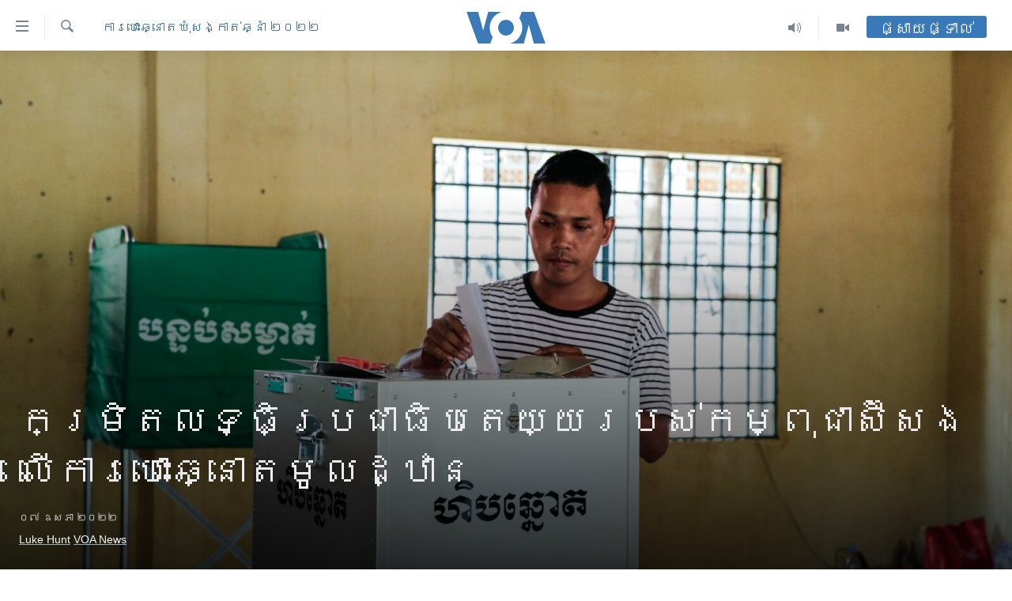

--- FILE ---
content_type: text/html; charset=utf-8
request_url: https://khmer.voanews.com/a/cambodia-s-democratic-credentials-at-stake-in-local-elections/6561892.html
body_size: 15281
content:

<!DOCTYPE html>
<html lang="km" dir="ltr" class="no-js">
<head>
<link href="/Content/responsive/VOA/km-KH/VOA-km-KH.css?&amp;av=0.0.0.0&amp;cb=310" rel="stylesheet"/>
<script src="https://tags.voanews.com/voa-pangea/prod/utag.sync.js"></script> <script type='text/javascript' src='https://www.youtube.com/iframe_api' async></script>
<script type="text/javascript">
//a general 'js' detection, must be on top level in <head>, due to CSS performance
document.documentElement.className = "js";
var cacheBuster = "310";
var appBaseUrl = "/";
var imgEnhancerBreakpoints = [0, 144, 256, 408, 650, 1023, 1597];
var isLoggingEnabled = false;
var isPreviewPage = false;
var isLivePreviewPage = false;
if (!isPreviewPage) {
window.RFE = window.RFE || {};
window.RFE.cacheEnabledByParam = window.location.href.indexOf('nocache=1') === -1;
const url = new URL(window.location.href);
const params = new URLSearchParams(url.search);
// Remove the 'nocache' parameter
params.delete('nocache');
// Update the URL without the 'nocache' parameter
url.search = params.toString();
window.history.replaceState(null, '', url.toString());
} else {
window.addEventListener('load', function() {
const links = window.document.links;
for (let i = 0; i < links.length; i++) {
links[i].href = '#';
links[i].target = '_self';
}
})
}
// Iframe & Embed detection
var embedProperties = {};
try {
// Reliable way to check if we are in an iframe.
var isIframe = window.self !== window.top;
embedProperties.is_iframe = isIframe;
if (!isIframe) {
embedProperties.embed_context = "main";
} else {
// We are in an iframe. Let's try to access the parent.
// This access will only fail with strict cross-origin (without document.domain).
var parentLocation = window.top.location;
// The access succeeded. Now we explicitly compare the hostname.
if (window.location.hostname === parentLocation.hostname) {
embedProperties.embed_context = "embed_self";
} else {
// Hostname is different (e.g. different subdomain with document.domain)
embedProperties.embed_context = "embed_cross";
}
// Since the access works, we can safely get the details.
embedProperties.url_parent = parentLocation.href;
embedProperties.title_parent = window.top.document.title;
}
} catch (err) {
// We are in an iframe, and an error occurred, probably due to cross-origin restrictions.
embedProperties.is_iframe = true;
embedProperties.embed_context = "embed_cross";
// We cannot access the properties of window.top.
// `document.referrer` can sometimes provide the URL of the parent page.
// It is not 100% reliable, but it is the best we can do in this situation.
embedProperties.url_parent = document.referrer || null;
embedProperties.title_parent = null; // We can't get to the title in a cross-origin scenario.
}
var pwaEnabled = false;
var swCacheDisabled;
</script>
<meta charset="utf-8" />
<title>កម្រិត​លទ្ធិប្រជាធិបតេយ្យ​របស់​កម្ពុជា​ស៊ីសង​លើ​ការ​បោះឆ្នោត​មូលដ្ឋាន</title>
<meta name="description" content="ការបោះឆ្នោតឃុំសង្កាត់នៅថ្ងៃទី ៥ ខែមិថុនា នៅប្រទេសកម្ពុជា ត្រូវបានគេរំពឹងថា នឹងផ្តោតលើបញ្ហាសេដ្ឋកិច្ច និងបរិស្ថាន ប៉ុន្តែអ្នកវិភាគបានប្រាប់ VOA ថា ការបោះឆ្នោត នឹងជាការសាកល្បងដ៏សំខាន់ទាំងអស់សម្រាប់របៀបដឹកនាំបែបរដ្ឋាភិបាលអត្តធិបតេយ្យរបស់លោកនាយករដ្ឋមន្ត្រី ហ៊ុន សែន។ " />
<meta name="keywords" content="កម្ពុជា, ការបោះឆ្នោតឃុំសង្កាត់ឆ្នាំ ២០២២" />
<meta name="viewport" content="width=device-width, initial-scale=1.0" />
<meta http-equiv="X-UA-Compatible" content="IE=edge" />
<meta name="robots" content="max-image-preview:large"><meta property="fb:pages" content="154829473799" />
<meta name="msvalidate.01" content="3286EE554B6F672A6F2E608C02343C0E" />
<meta name="google-site-verification" content="9N67UibWUmTgBbmaYWYsq5uN7iR6xbECfPAJOqOdq1I" />
<link href="https://khmer.voanews.com/a/cambodia-s-democratic-credentials-at-stake-in-local-elections/6561892.html" rel="canonical" />
<meta name="apple-mobile-web-app-title" content="វីអូអេ" />
<meta name="apple-mobile-web-app-status-bar-style" content="black" />
<meta name="apple-itunes-app" content="app-id=632618796, app-argument=//6561892.ltr" />
<meta content="កម្រិត​លទ្ធិប្រជាធិបតេយ្យ​របស់​កម្ពុជា​ស៊ីសង​លើ​ការ​បោះឆ្នោត​មូលដ្ឋាន" property="og:title" />
<meta content="ការបោះឆ្នោតឃុំសង្កាត់នៅថ្ងៃទី ៥ ខែមិថុនា នៅប្រទេសកម្ពុជា ត្រូវបានគេរំពឹងថា នឹងផ្តោតលើបញ្ហាសេដ្ឋកិច្ច និងបរិស្ថាន ប៉ុន្តែអ្នកវិភាគបានប្រាប់ VOA ថា ការបោះឆ្នោត នឹងជាការសាកល្បងដ៏សំខាន់ទាំងអស់សម្រាប់របៀបដឹកនាំបែបរដ្ឋាភិបាលអត្តធិបតេយ្យរបស់លោកនាយករដ្ឋមន្ត្រី ហ៊ុន សែន។ " property="og:description" />
<meta content="article" property="og:type" />
<meta content="https://khmer.voanews.com/a/cambodia-s-democratic-credentials-at-stake-in-local-elections/6561892.html" property="og:url" />
<meta content="វីអូអេ" property="og:site_name" />
<meta content="https://www.facebook.com/VOAKhmer" property="article:publisher" />
<meta content="https://gdb.voanews.com/dbc3a2a8-a1e2-4c66-b51b-b7bce28e3d32_cx0_cy6_cw0_w1200_h630.jpg" property="og:image" />
<meta content="1200" property="og:image:width" />
<meta content="630" property="og:image:height" />
<meta content="184356595034015" property="fb:app_id" />
<meta content="Luke Hunt" name="Author" />
<meta content="VOA News" name="Author" />
<meta content="summary_large_image" name="twitter:card" />
<meta content="@voakhmer" name="twitter:site" />
<meta content="https://gdb.voanews.com/dbc3a2a8-a1e2-4c66-b51b-b7bce28e3d32_cx0_cy6_cw0_w1200_h630.jpg" name="twitter:image" />
<meta content="កម្រិត​លទ្ធិប្រជាធិបតេយ្យ​របស់​កម្ពុជា​ស៊ីសង​លើ​ការ​បោះឆ្នោត​មូលដ្ឋាន" name="twitter:title" />
<meta content="ការបោះឆ្នោតឃុំសង្កាត់នៅថ្ងៃទី ៥ ខែមិថុនា នៅប្រទេសកម្ពុជា ត្រូវបានគេរំពឹងថា នឹងផ្តោតលើបញ្ហាសេដ្ឋកិច្ច និងបរិស្ថាន ប៉ុន្តែអ្នកវិភាគបានប្រាប់ VOA ថា ការបោះឆ្នោត នឹងជាការសាកល្បងដ៏សំខាន់ទាំងអស់សម្រាប់របៀបដឹកនាំបែបរដ្ឋាភិបាលអត្តធិបតេយ្យរបស់លោកនាយករដ្ឋមន្ត្រី ហ៊ុន សែន។ " name="twitter:description" />
<link rel="amphtml" href="https://khmer.voanews.com/amp/cambodia-s-democratic-credentials-at-stake-in-local-elections/6561892.html" />
<script type="application/ld+json">{"articleSection":"ការបោះឆ្នោតឃុំសង្កាត់ឆ្នាំ ២០២២","isAccessibleForFree":true,"headline":"កម្រិត​លទ្ធិប្រជាធិបតេយ្យ​របស់​កម្ពុជា​ស៊ីសង​លើ​ការ​បោះឆ្នោត​មូលដ្ឋាន","inLanguage":"km-KH","keywords":"កម្ពុជា, ការបោះឆ្នោតឃុំសង្កាត់ឆ្នាំ ២០២២","author":[{"@type":"Person","url":"https://khmer.voanews.com/author/luke-hunt/rvr_y","description":"","image":{"@type":"ImageObject"},"name":"Luke Hunt"},{"@type":"Person","url":"https://khmer.voanews.com/author/voa-news/p-gmr","description":"","image":{"@type":"ImageObject"},"name":"VOA News"}],"datePublished":"2022-05-07 15:33:05Z","dateModified":"2022-05-07 15:33:05Z","publisher":{"logo":{"width":512,"height":220,"@type":"ImageObject","url":"https://khmer.voanews.com/Content/responsive/VOA/km-KH/img/logo.png"},"@type":"NewsMediaOrganization","url":"https://khmer.voanews.com","sameAs":["https://www.facebook.com/VOAKhmer","https://twitter.com/voakhmer","https://www.youtube.com/VOAKhmer","https://www.instagram.com/voakhmer/","https://t.me/voakhmer"],"name":"វីអូអេ - VOA Khmer","alternateName":""},"@context":"https://schema.org","@type":"NewsArticle","mainEntityOfPage":"https://khmer.voanews.com/a/cambodia-s-democratic-credentials-at-stake-in-local-elections/6561892.html","url":"https://khmer.voanews.com/a/cambodia-s-democratic-credentials-at-stake-in-local-elections/6561892.html","description":"ការបោះឆ្នោតឃុំសង្កាត់នៅថ្ងៃទី ៥ ខែមិថុនា នៅប្រទេសកម្ពុជា ត្រូវបានគេរំពឹងថា នឹងផ្តោតលើបញ្ហាសេដ្ឋកិច្ច និងបរិស្ថាន ប៉ុន្តែអ្នកវិភាគបានប្រាប់ VOA ថា ការបោះឆ្នោត នឹងជាការសាកល្បងដ៏សំខាន់ទាំងអស់សម្រាប់របៀបដឹកនាំបែបរដ្ឋាភិបាលអត្តធិបតេយ្យរបស់លោកនាយករដ្ឋមន្ត្រី ហ៊ុន សែន។ ","image":{"width":1080,"height":608,"@type":"ImageObject","url":"https://gdb.voanews.com/dbc3a2a8-a1e2-4c66-b51b-b7bce28e3d32_cx0_cy6_cw0_w1080_h608.jpg"},"name":"កម្រិត​លទ្ធិប្រជាធិបតេយ្យ​របស់​កម្ពុជា​ស៊ីសង​លើ​ការ​បោះឆ្នោត​មូលដ្ឋាន"}</script>
<script src="/Scripts/responsive/infographics.b?v=dVbZ-Cza7s4UoO3BqYSZdbxQZVF4BOLP5EfYDs4kqEo1&amp;av=0.0.0.0&amp;cb=310"></script>
<script src="/Scripts/responsive/loader.b?v=C-JLefdHQ4ECvt5x4bMsJCTq2VRkcN8JUkP-IB-DzAI1&amp;av=0.0.0.0&amp;cb=310"></script>
<link rel="icon" type="image/svg+xml" href="/Content/responsive/VOA/img/webApp/favicon.svg" />
<link rel="alternate icon" href="/Content/responsive/VOA/img/webApp/favicon.ico" />
<link rel="apple-touch-icon" sizes="152x152" href="/Content/responsive/VOA/img/webApp/ico-152x152.png" />
<link rel="apple-touch-icon" sizes="144x144" href="/Content/responsive/VOA/img/webApp/ico-144x144.png" />
<link rel="apple-touch-icon" sizes="114x114" href="/Content/responsive/VOA/img/webApp/ico-114x114.png" />
<link rel="apple-touch-icon" sizes="72x72" href="/Content/responsive/VOA/img/webApp/ico-72x72.png" />
<link rel="apple-touch-icon-precomposed" href="/Content/responsive/VOA/img/webApp/ico-57x57.png" />
<link rel="icon" sizes="192x192" href="/Content/responsive/VOA/img/webApp/ico-192x192.png" />
<link rel="icon" sizes="128x128" href="/Content/responsive/VOA/img/webApp/ico-128x128.png" />
<meta name="msapplication-TileColor" content="#ffffff" />
<meta name="msapplication-TileImage" content="/Content/responsive/VOA/img/webApp/ico-144x144.png" />
<link rel="alternate" type="application/rss+xml" title="VOA - Top Stories [RSS]" href="/api/" />
<link rel="sitemap" type="application/rss+xml" href="/sitemap.xml" />
<script type="text/javascript">
var analyticsData = Object.assign(embedProperties, {url:"https://khmer.voanews.com/a/cambodia-s-democratic-credentials-at-stake-in-local-elections/6561892.html",property_id:"467",article_uid:"6561892",page_title:"កម្រិត​លទ្ធិប្រជាធិបតេយ្យ​របស់​កម្ពុជា​ស៊ីសង​លើ​ការ​បោះឆ្នោត​មូលដ្ឋាន",page_type:"feature story",content_type:"article",subcontent_type:"feature story",last_modified:"2022-05-07 15:33:05Z",pub_datetime:"2022-05-07 15:33:05Z",section:"ការបោះឆ្នោតឃុំសង្កាត់ឆ្នាំ ២០២២",english_section:"commune-election-2022",byline:"Luke Hunt, VOA News",categories:"cambodia,commune-election-2022",domain:"khmer.voanews.com",language:"Khmer",language_service:"VOA Khmer",platform:"web",copied:"no",copied_article:"",copied_title:"",runs_js:"Yes",cms_release:"8.45.0.0.310",enviro_type:"prod",slug:"cambodia-s-democratic-credentials-at-stake-in-local-elections",entity:"VOA",short_language_service:"KHM",platform_short:"W",page_name:"កម្រិត​លទ្ធិប្រជាធិបតេយ្យ​របស់​កម្ពុជា​ស៊ីសង​លើ​ការ​បោះឆ្នោត​មូលដ្ឋាន"});
// Push Analytics data as GTM message (without "event" attribute and before GTM initialization)
window.dataLayer = window.dataLayer || [];
window.dataLayer.push(analyticsData);
</script>
<script type="text/javascript" data-cookiecategory="analytics">
var gtmEventObject = {event: 'page_meta_ready'};window.dataLayer = window.dataLayer || [];window.dataLayer.push(gtmEventObject);
var renderGtm = "true";
if (renderGtm === "true") {
(function(w,d,s,l,i){w[l]=w[l]||[];w[l].push({'gtm.start':new Date().getTime(),event:'gtm.js'});var f=d.getElementsByTagName(s)[0],j=d.createElement(s),dl=l!='dataLayer'?'&l='+l:'';j.async=true;j.src='//www.googletagmanager.com/gtm.js?id='+i+dl;f.parentNode.insertBefore(j,f);})(window,document,'script','dataLayer','GTM-N8MP7P');
}
</script>
</head>
<body class=" nav-no-loaded cc_theme pg-article pg-article-story print-lay-article use-sticky-share js-category-to-nav nojs-images ">
<noscript><iframe src="https://www.googletagmanager.com/ns.html?id=GTM-N8MP7P" height="0" width="0" style="display:none;visibility:hidden"></iframe></noscript> <script type="text/javascript" data-cookiecategory="analytics">
var gtmEventObject = {event: 'page_meta_ready'};window.dataLayer = window.dataLayer || [];window.dataLayer.push(gtmEventObject);
var renderGtm = "true";
if (renderGtm === "true") {
(function(w,d,s,l,i){w[l]=w[l]||[];w[l].push({'gtm.start':new Date().getTime(),event:'gtm.js'});var f=d.getElementsByTagName(s)[0],j=d.createElement(s),dl=l!='dataLayer'?'&l='+l:'';j.async=true;j.src='//www.googletagmanager.com/gtm.js?id='+i+dl;f.parentNode.insertBefore(j,f);})(window,document,'script','dataLayer','GTM-N8MP7P');
}
</script>
<!--Analytics tag js version start-->
<script type="text/javascript" data-cookiecategory="analytics">
var utag_data = Object.assign({}, analyticsData, {pub_year:"2022",pub_month:"05",pub_day:"07",pub_hour:"15",pub_weekday:"Saturday"});
if(typeof(TealiumTagFrom)==='function' && typeof(TealiumTagSearchKeyword)==='function') {
var utag_from=TealiumTagFrom();var utag_searchKeyword=TealiumTagSearchKeyword();
if(utag_searchKeyword!=null && utag_searchKeyword!=='' && utag_data["search_keyword"]==null) utag_data["search_keyword"]=utag_searchKeyword;if(utag_from!=null && utag_from!=='') utag_data["from"]=TealiumTagFrom();}
if(window.top!== window.self&&utag_data.page_type==="snippet"){utag_data.page_type = 'iframe';}
try{if(window.top!==window.self&&window.self.location.hostname===window.top.location.hostname){utag_data.platform = 'self-embed';utag_data.platform_short = 'se';}}catch(e){if(window.top!==window.self&&window.self.location.search.includes("platformType=self-embed")){utag_data.platform = 'cross-promo';utag_data.platform_short = 'cp';}}
(function(a,b,c,d){ a="https://tags.voanews.com/voa-pangea/prod/utag.js"; b=document;c="script";d=b.createElement(c);d.src=a;d.type="text/java"+c;d.async=true; a=b.getElementsByTagName(c)[0];a.parentNode.insertBefore(d,a); })();
</script>
<!--Analytics tag js version end-->
<!-- Analytics tag management NoScript -->
<noscript>
<img style="position: absolute; border: none;" src="https://ssc.voanews.com/b/ss/bbgprod,bbgentityvoa/1/G.4--NS/416970478?pageName=voa%3akhm%3aw%3afeature%20story%3a%e1%9e%80%e1%9e%98%e1%9f%92%e1%9e%9a%e1%9e%b7%e1%9e%8f%e2%80%8b%e1%9e%9b%e1%9e%91%e1%9f%92%e1%9e%92%e1%9e%b7%e1%9e%94%e1%9f%92%e1%9e%9a%e1%9e%87%e1%9e%b6%e1%9e%92%e1%9e%b7%e1%9e%94%e1%9e%8f%e1%9f%81%e1%9e%99%e1%9f%92%e1%9e%99%e2%80%8b%e1%9e%9a%e1%9e%94%e1%9e%9f%e1%9f%8b%e2%80%8b%e1%9e%80%e1%9e%98%e1%9f%92%e1%9e%96%e1%9e%bb%e1%9e%87%e1%9e%b6%e2%80%8b%e1%9e%9f%e1%9f%8a%e1%9e%b8%e1%9e%9f%e1%9e%84%e2%80%8b%e1%9e%9b%e1%9e%be%e2%80%8b%e1%9e%80%e1%9e%b6%e1%9e%9a%e2%80%8b%e1%9e%94%e1%9f%84%e1%9f%87%e1%9e%86%e1%9f%92%e1%9e%93%e1%9f%84%e1%9e%8f%e2%80%8b%e1%9e%98%e1%9e%bc%e1%9e%9b%e1%9e%8a%e1%9f%92%e1%9e%8b%e1%9e%b6%e1%9e%93&amp;c6=%e1%9e%80%e1%9e%98%e1%9f%92%e1%9e%9a%e1%9e%b7%e1%9e%8f%e2%80%8b%e1%9e%9b%e1%9e%91%e1%9f%92%e1%9e%92%e1%9e%b7%e1%9e%94%e1%9f%92%e1%9e%9a%e1%9e%87%e1%9e%b6%e1%9e%92%e1%9e%b7%e1%9e%94%e1%9e%8f%e1%9f%81%e1%9e%99%e1%9f%92%e1%9e%99%e2%80%8b%e1%9e%9a%e1%9e%94%e1%9e%9f%e1%9f%8b%e2%80%8b%e1%9e%80%e1%9e%98%e1%9f%92%e1%9e%96%e1%9e%bb%e1%9e%87%e1%9e%b6%e2%80%8b%e1%9e%9f%e1%9f%8a%e1%9e%b8%e1%9e%9f%e1%9e%84%e2%80%8b%e1%9e%9b%e1%9e%be%e2%80%8b%e1%9e%80%e1%9e%b6%e1%9e%9a%e2%80%8b%e1%9e%94%e1%9f%84%e1%9f%87%e1%9e%86%e1%9f%92%e1%9e%93%e1%9f%84%e1%9e%8f%e2%80%8b%e1%9e%98%e1%9e%bc%e1%9e%9b%e1%9e%8a%e1%9f%92%e1%9e%8b%e1%9e%b6%e1%9e%93&amp;v36=8.45.0.0.310&amp;v6=D=c6&amp;g=https%3a%2f%2fkhmer.voanews.com%2fa%2fcambodia-s-democratic-credentials-at-stake-in-local-elections%2f6561892.html&amp;c1=D=g&amp;v1=D=g&amp;events=event1,event52&amp;c16=voa%20khmer&amp;v16=D=c16&amp;c5=commune-election-2022&amp;v5=D=c5&amp;ch=%e1%9e%80%e1%9e%b6%e1%9e%9a%e1%9e%94%e1%9f%84%e1%9f%87%e1%9e%86%e1%9f%92%e1%9e%93%e1%9f%84%e1%9e%8f%e1%9e%83%e1%9e%bb%e1%9f%86%e1%9e%9f%e1%9e%84%e1%9f%92%e1%9e%80%e1%9e%b6%e1%9e%8f%e1%9f%8b%e1%9e%86%e1%9f%92%e1%9e%93%e1%9e%b6%e1%9f%86%20%e1%9f%a2%e1%9f%a0%e1%9f%a2%e1%9f%a2&amp;c15=khmer&amp;v15=D=c15&amp;c4=article&amp;v4=D=c4&amp;c14=6561892&amp;v14=D=c14&amp;v20=no&amp;c17=web&amp;v17=D=c17&amp;mcorgid=518abc7455e462b97f000101%40adobeorg&amp;server=khmer.voanews.com&amp;pageType=D=c4&amp;ns=bbg&amp;v29=D=server&amp;v25=voa&amp;v30=467&amp;v105=D=User-Agent " alt="analytics" width="1" height="1" /></noscript>
<!-- End of Analytics tag management NoScript -->
<!--*** Accessibility links - For ScreenReaders only ***-->
<section>
<div class="sr-only">
<h2>ភ្ជាប់​ទៅ​គេហទំព័រ​ទាក់ទង</h2>
<ul>
<li><a href="#content" data-disable-smooth-scroll="1">រំលង​និង​ចូល​ទៅ​​ទំព័រ​ព័ត៌មាន​​តែ​ម្តង</a></li>
<li><a href="#navigation" data-disable-smooth-scroll="1">រំលង​និង​ចូល​ទៅ​ទំព័រ​រចនាសម្ព័ន្ធ​</a></li>
<li><a href="#txtHeaderSearch" data-disable-smooth-scroll="1">រំលង​និង​ចូល​ទៅ​កាន់​ទំព័រ​ស្វែង​រក</a></li>
</ul>
</div>
</section>
<div dir="ltr">
<div id="page">
<aside>
<div class="c-lightbox overlay-modal">
<div class="c-lightbox__intro">
<h2 class="c-lightbox__intro-title"></h2>
<button class="btn btn--rounded c-lightbox__btn c-lightbox__intro-next" title="បន្ទាប់">
<span class="ico ico--rounded ico-chevron-forward"></span>
<span class="sr-only">បន្ទាប់</span>
</button>
</div>
<div class="c-lightbox__nav">
<button class="btn btn--rounded c-lightbox__btn c-lightbox__btn--close" title="បិទ">
<span class="ico ico--rounded ico-close"></span>
<span class="sr-only">បិទ</span>
</button>
<button class="btn btn--rounded c-lightbox__btn c-lightbox__btn--prev" title="មុន">
<span class="ico ico--rounded ico-chevron-backward"></span>
<span class="sr-only">មុន</span>
</button>
<button class="btn btn--rounded c-lightbox__btn c-lightbox__btn--next" title="បន្ទាប់">
<span class="ico ico--rounded ico-chevron-forward"></span>
<span class="sr-only">បន្ទាប់</span>
</button>
</div>
<div class="c-lightbox__content-wrap">
<figure class="c-lightbox__content">
<span class="c-spinner c-spinner--lightbox">
<img src="/Content/responsive/img/player-spinner.png"
alt="សូម​រង់ចាំ"
title="សូម​រង់ចាំ" />
</span>
<div class="c-lightbox__img">
<div class="thumb">
<img src="" alt="" />
</div>
</div>
<figcaption>
<div class="c-lightbox__info c-lightbox__info--foot">
<span class="c-lightbox__counter"></span>
<span class="caption c-lightbox__caption"></span>
</div>
</figcaption>
</figure>
</div>
<div class="hidden">
<div class="content-advisory__box content-advisory__box--lightbox">
<span class="content-advisory__box-text">This image contains sensitive content which some people may find offensive or disturbing.</span>
<button class="btn btn--transparent content-advisory__box-btn m-t-md" value="text" type="button">
<span class="btn__text">
Click to reveal
</span>
</button>
</div>
</div>
</div>
<div class="print-dialogue">
<div class="container">
<h3 class="print-dialogue__title section-head">ជម្រើស​ក្នុង​ការ​បោះពុម្ព</h3>
<div class="print-dialogue__opts">
<ul class="print-dialogue__opt-group">
<li class="form__group form__group--checkbox">
<input class="form__check " id="checkboxImages" name="checkboxImages" type="checkbox" checked="checked" />
<label for="checkboxImages" class="form__label m-t-md">រូបថត</label>
</li>
<li class="form__group form__group--checkbox">
<input class="form__check " id="checkboxMultimedia" name="checkboxMultimedia" type="checkbox" checked="checked" />
<label for="checkboxMultimedia" class="form__label m-t-md">ពហុព័ត៌មាន</label>
</li>
</ul>
<ul class="print-dialogue__opt-group">
<li class="form__group form__group--checkbox">
<input class="form__check " id="checkboxEmbedded" name="checkboxEmbedded" type="checkbox" checked="checked" />
<label for="checkboxEmbedded" class="form__label m-t-md">ខ្លឹមសារ​ព័ត៌មាន​ដែល​ភ្ជាប់​ពី​ទំព័រ​ផ្សេង</label>
</li>
<li class="hidden">
<input class="form__check " id="checkboxComments" name="checkboxComments" type="checkbox" />
<label for="checkboxComments" class="form__label m-t-md">មតិ</label>
</li>
</ul>
</div>
<div class="print-dialogue__buttons">
<button class="btn btn--secondary close-button" type="button" title="បោះបង់">
<span class="btn__text ">បោះបង់</span>
</button>
<button class="btn btn-cust-print m-l-sm" type="button" title="បោះពុម្ព">
<span class="btn__text ">បោះពុម្ព</span>
</button>
</div>
</div>
</div>
<div class="ctc-message pos-fix">
<div class="ctc-message__inner">Link has been copied to clipboard</div>
</div>
</aside>
<div class="hdr-20 hdr-20--big">
<div class="hdr-20__inner">
<div class="hdr-20__max pos-rel">
<div class="hdr-20__side hdr-20__side--primary d-flex">
<label data-for="main-menu-ctrl" data-switcher-trigger="true" data-switch-target="main-menu-ctrl" class="burger hdr-trigger pos-rel trans-trigger" data-trans-evt="click" data-trans-id="menu">
<span class="ico ico-close hdr-trigger__ico hdr-trigger__ico--close burger__ico burger__ico--close"></span>
<span class="ico ico-menu hdr-trigger__ico hdr-trigger__ico--open burger__ico burger__ico--open"></span>
</label>
<div class="menu-pnl pos-fix trans-target" data-switch-target="main-menu-ctrl" data-trans-id="menu">
<div class="menu-pnl__inner">
<nav class="main-nav menu-pnl__item menu-pnl__item--first">
<ul class="main-nav__list accordeon" data-analytics-tales="false" data-promo-name="link" data-location-name="nav,secnav">
<li class="main-nav__item">
<a class="main-nav__item-name main-nav__item-name--link" href="/p/6039.html" title="កម្ពុជា" data-item-name="cambodia-news" >កម្ពុជា</a>
</li>
<li class="main-nav__item">
<a class="main-nav__item-name main-nav__item-name--link" href="https://khmer.voanews.com/p/7317.html" title="អន្តរជាតិ" target="_blank" rel="noopener">អន្តរជាតិ</a>
</li>
<li class="main-nav__item">
<a class="main-nav__item-name main-nav__item-name--link" href="/z/2290" title="អាមេរិក" data-item-name="united-states" >អាមេរិក</a>
</li>
<li class="main-nav__item">
<a class="main-nav__item-name main-nav__item-name--link" href="/z/7448" title="ចិន" data-item-name="China-news" >ចិន</a>
</li>
<li class="main-nav__item">
<a class="main-nav__item-name main-nav__item-name--link" href="/hellovoa" title="ហេឡូវីអូអេ" data-item-name="hello-voa-show" >ហេឡូវីអូអេ</a>
</li>
<li class="main-nav__item">
<a class="main-nav__item-name main-nav__item-name--link" href="/creativecambodia" title="កម្ពុជាច្នៃប្រតិដ្ឋ" data-item-name="creativecambodia" >កម្ពុជាច្នៃប្រតិដ្ឋ</a>
</li>
<li class="main-nav__item">
<a class="main-nav__item-name main-nav__item-name--link" href="/newsevents" title="ព្រឹត្តិការណ៍ព័ត៌មាន" data-item-name="news-events" >ព្រឹត្តិការណ៍ព័ត៌មាន</a>
</li>
<li class="main-nav__item">
<a class="main-nav__item-name main-nav__item-name--link" href="https://khmer.voanews.com/programs/tv" title="ទូរទស្សន៍ / វីដេអូ​" >ទូរទស្សន៍ / វីដេអូ​</a>
</li>
<li class="main-nav__item">
<a class="main-nav__item-name main-nav__item-name--link" href="http://khmer.voanews.com/programindex.html" title="វិទ្យុ / ផតខាសថ៍" >វិទ្យុ / ផតខាសថ៍</a>
</li>
<li class="main-nav__item">
<a class="main-nav__item-name main-nav__item-name--link" href="/allprograms" title="កម្មវិធីទាំងអស់" data-item-name="allprograms" >កម្មវិធីទាំងអស់</a>
</li>
</ul>
</nav>
<div class="menu-pnl__item">
<a href="https://www.voacambodia.com/" class="menu-pnl__item-link" alt="Khmer English">Khmer English</a>
</div>
<div class="menu-pnl__item menu-pnl__item--social">
<h5 class="menu-pnl__sub-head">បណ្តាញ​សង្គម</h5>
<a href="https://www.facebook.com/VOAKhmer" title="តាមដាន​​តាម​ Facebook" data-analytics-text="follow_on_facebook" class="btn btn--rounded btn--social-inverted menu-pnl__btn js-social-btn btn-facebook" target="_blank" rel="noopener">
<span class="ico ico-facebook-alt ico--rounded"></span>
</a>
<a href="https://twitter.com/voakhmer" title="តាមដាន​​តាម​ Twitter" data-analytics-text="follow_on_twitter" class="btn btn--rounded btn--social-inverted menu-pnl__btn js-social-btn btn-twitter" target="_blank" rel="noopener">
<span class="ico ico-twitter ico--rounded"></span>
</a>
<a href="https://www.youtube.com/VOAKhmer" title="តាមដាន​​តាម​ YouTube" data-analytics-text="follow_on_youtube" class="btn btn--rounded btn--social-inverted menu-pnl__btn js-social-btn btn-youtube" target="_blank" rel="noopener">
<span class="ico ico-youtube ico--rounded"></span>
</a>
<a href="https://www.instagram.com/voakhmer/" title="Follow us on Instagram" data-analytics-text="follow_on_instagram" class="btn btn--rounded btn--social-inverted menu-pnl__btn js-social-btn btn-instagram" target="_blank" rel="noopener">
<span class="ico ico-instagram ico--rounded"></span>
</a>
</div>
<div class="menu-pnl__item">
<a href="/navigation/allsites" class="menu-pnl__item-link">
<span class="ico ico-languages "></span>
ភាសា
</a>
</div>
</div>
</div>
<label data-for="top-search-ctrl" data-switcher-trigger="true" data-switch-target="top-search-ctrl" class="top-srch-trigger hdr-trigger">
<span class="ico ico-close hdr-trigger__ico hdr-trigger__ico--close top-srch-trigger__ico top-srch-trigger__ico--close"></span>
<span class="ico ico-search hdr-trigger__ico hdr-trigger__ico--open top-srch-trigger__ico top-srch-trigger__ico--open"></span>
</label>
<div class="srch-top srch-top--in-header" data-switch-target="top-search-ctrl">
<div class="container">
<form action="/s" class="srch-top__form srch-top__form--in-header" id="form-topSearchHeader" method="get" role="search"><label for="txtHeaderSearch" class="sr-only">ស្វែង​រក</label>
<input type="text" id="txtHeaderSearch" name="k" placeholder="ស្វែង​រក​ពាក្យ..." accesskey="s" value="" class="srch-top__input analyticstag-event" onkeydown="if (event.keyCode === 13) { FireAnalyticsTagEventOnSearch('search', $dom.get('#txtHeaderSearch')[0].value) }" />
<button title="ស្វែង​រក" type="submit" class="btn btn--top-srch analyticstag-event" onclick="FireAnalyticsTagEventOnSearch('search', $dom.get('#txtHeaderSearch')[0].value) ">
<span class="ico ico-search"></span>
</button></form>
</div>
</div>
<a href="/" class="main-logo-link">
<img src="/Content/responsive/VOA/km-KH/img/logo-compact.svg?cb=310" class="main-logo main-logo--comp" alt="site logo">
<img src="/Content/responsive/VOA/km-KH/img/logo.svg?cb=310" class="main-logo main-logo--big" alt="site logo">
</a>
</div>
<div class="hdr-20__side hdr-20__side--secondary d-flex">
<a href="/p/6001.html" title="Video" class="hdr-20__secondary-item" data-item-name="video">
<span class="ico ico-video hdr-20__secondary-icon"></span>
</a>
<a href="/programs/radio" title="Audio" class="hdr-20__secondary-item" data-item-name="audio">
<span class="ico ico-audio hdr-20__secondary-icon"></span>
</a>
<a href="/s" title="ស្វែង​រក" class="hdr-20__secondary-item hdr-20__secondary-item--search" data-item-name="search">
<span class="ico ico-search hdr-20__secondary-icon hdr-20__secondary-icon--search"></span>
</a>
<div class="hdr-20__secondary-item live-b-drop">
<div class="live-b-drop__off">
<a href="/live/" class="live-b-drop__link" title="ផ្សាយផ្ទាល់" data-item-name="live">
<span class="badge badge--live-btn badge--live-btn-off">
ផ្សាយផ្ទាល់
</span>
</a>
</div>
<div class="live-b-drop__on hidden">
<label data-for="live-ctrl" data-switcher-trigger="true" data-switch-target="live-ctrl" class="live-b-drop__label pos-rel">
<span class="badge badge--live badge--live-btn">
ផ្សាយផ្ទាល់
</span>
<span class="ico ico-close live-b-drop__label-ico live-b-drop__label-ico--close"></span>
</label>
<div class="live-b-drop__panel" id="targetLivePanelDiv" data-switch-target="live-ctrl"></div>
</div>
</div>
<div class="srch-bottom">
<form action="/s" class="srch-bottom__form d-flex" id="form-bottomSearch" method="get" role="search"><label for="txtSearch" class="sr-only">ស្វែង​រក</label>
<input type="search" id="txtSearch" name="k" placeholder="ស្វែង​រក​ពាក្យ..." accesskey="s" value="" class="srch-bottom__input analyticstag-event" onkeydown="if (event.keyCode === 13) { FireAnalyticsTagEventOnSearch('search', $dom.get('#txtSearch')[0].value) }" />
<button title="ស្វែង​រក" type="submit" class="btn btn--bottom-srch analyticstag-event" onclick="FireAnalyticsTagEventOnSearch('search', $dom.get('#txtSearch')[0].value) ">
<span class="ico ico-search"></span>
</button></form>
</div>
</div>
<img src="/Content/responsive/VOA/km-KH/img/logo-print.gif?cb=310" class="logo-print" loading="lazy" alt="site logo">
<img src="/Content/responsive/VOA/km-KH/img/logo-print_color.png?cb=310" class="logo-print logo-print--color" loading="lazy" alt="site logo">
</div>
</div>
</div>
<script>
if (document.body.className.indexOf('pg-home') > -1) {
var nav2In = document.querySelector('.hdr-20__inner');
var nav2Sec = document.querySelector('.hdr-20__side--secondary');
var secStyle = window.getComputedStyle(nav2Sec);
if (nav2In && window.pageYOffset < 150 && secStyle['position'] !== 'fixed') {
nav2In.classList.add('hdr-20__inner--big')
}
}
</script>
<div class="c-hlights c-hlights--breaking c-hlights--no-item" data-hlight-display="mobile,desktop">
<div class="c-hlights__wrap container p-0">
<div class="c-hlights__nav">
<a role="button" href="#" title="មុន">
<span class="ico ico-chevron-backward m-0"></span>
<span class="sr-only">មុន</span>
</a>
<a role="button" href="#" title="បន្ទាប់">
<span class="ico ico-chevron-forward m-0"></span>
<span class="sr-only">បន្ទាប់</span>
</a>
</div>
<span class="c-hlights__label">
<span class="">ព័ត៌មាន​​ថ្មី</span>
<span class="switcher-trigger">
<label data-for="more-less-1" data-switcher-trigger="true" class="switcher-trigger__label switcher-trigger__label--more p-b-0" title="ផ្សេង​ទៀត">
<span class="ico ico-chevron-down"></span>
</label>
<label data-for="more-less-1" data-switcher-trigger="true" class="switcher-trigger__label switcher-trigger__label--less p-b-0" title="បិទ">
<span class="ico ico-chevron-up"></span>
</label>
</span>
</span>
<ul class="c-hlights__items switcher-target" data-switch-target="more-less-1">
</ul>
</div>
</div> <div id="content" class="featured-article p-t-0">
<div class="featured-article__header">
<div class="fa__cover">
<div class="media-block media-block--fa media-block--io">
<div class="img-wrap ">
<div class="thumb thumb16_9">
<img src="https://gdb.voanews.com/dbc3a2a8-a1e2-4c66-b51b-b7bce28e3d32_cx0_cy6_cw0_w250_r1_s.jpg" alt="បុរស​ម្នាក់​ទម្លាក់​សន្លឹក​ឆ្នោត​របស់​លោក​ទៅ​ក្នុង​ហិប​ឆ្នោត ក្នុង​ការិយាល័យ​បោះ​ឆ្នោត​មួយ នៅ​ខណ្ឌ​សែន​សុខ រាជធានី​ភ្នំពេញ កាលពី​ថ្ងៃ​ទី២៩ ខែ​កក្កដា ឆ្នាំ​២០១៨។ (ទី អូលីស្សា/VOA)" />
</div>
</div>
<div class="fa-header__info img-overlay">
<div class="container">
<div class="category js-category category--mb">
<a class="" href="/z/7003">ការបោះឆ្នោតឃុំសង្កាត់ឆ្នាំ ២០២២</a> </div>
<h1 class="title pg-title pg-title--featured">
កម្រិត​លទ្ធិប្រជាធិបតេយ្យ​របស់​កម្ពុជា​ស៊ីសង​លើ​ការ​បោះឆ្នោត​មូលដ្ឋាន
</h1>
<div class="m-t-md"> <div class="publishing-details ">
<div class="published">
<span class="date" >
<time pubdate="pubdate" datetime="2022-05-07T22:33:05+07:00">
០៧ ឧសភា ២០២២
</time>
</span>
</div>
<div class="links links--inverted">
<ul class="links__list links_list--inverted">
<li class="links__item links__item--inverted">
<a class="links__item-link" href="/author/luke-hunt/rvr_y" title="Luke Hunt">Luke Hunt</a>
</li>
<li class="links__item links__item--inverted">
<a class="links__item-link" href="/author/voa-news/p-gmr" title="VOA News">VOA News</a>
</li>
</ul>
</div>
</div>
</div></div>
</div>
</div>
</div>
<div class="container">
<span class="caption">
បុរស​ម្នាក់​ទម្លាក់​សន្លឹក​ឆ្នោត​របស់​លោក​ទៅ​ក្នុង​ហិប​ឆ្នោត ក្នុង​ការិយាល័យ​បោះ​ឆ្នោត​មួយ នៅ​ខណ្ឌ​សែន​សុខ រាជធានី​ភ្នំពេញ កាលពី​ថ្ងៃ​ទី២៩ ខែ​កក្កដា ឆ្នាំ​២០១៨។ (ទី អូលីស្សា/VOA)
<span class="caption__credit">Photo: VOA</span>
</span>
</div>
<div class="fa-container fa-mobile-img-overlay">
<div class="category js-category category--mb">
<a class="" href="/z/7003">ការបោះឆ្នោតឃុំសង្កាត់ឆ្នាំ ២០២២</a> </div>
<h1 class="title pg-title pg-title--featured">
កម្រិត​លទ្ធិប្រជាធិបតេយ្យ​របស់​កម្ពុជា​ស៊ីសង​លើ​ការ​បោះឆ្នោត​មូលដ្ឋាន
</h1>
<div class="m-t-md"> <div class="publishing-details ">
<div class="published">
<span class="date" >
<time pubdate="pubdate" datetime="2022-05-07T22:33:05+07:00">
០៧ ឧសភា ២០២២
</time>
</span>
</div>
<div class="links links--inverted">
<ul class="links__list links_list--inverted">
<li class="links__item links__item--inverted">
<a class="links__item-link" href="/author/luke-hunt/rvr_y" title="Luke Hunt">Luke Hunt</a>
</li>
<li class="links__item links__item--inverted">
<a class="links__item-link" href="/author/voa-news/p-gmr" title="VOA News">VOA News</a>
</li>
</ul>
</div>
</div>
</div>
</div>
</div>
<div class="container fa-share">
<div class="row fa-share pos-rel">
<div class="fa-share__col m-t-md article-share">
<div class="share--box">
<div class="sticky-share-container" style="display:none">
<div class="container">
<a href="https://khmer.voanews.com" id="logo-sticky-share">&nbsp;</a>
<div class="pg-title pg-title--sticky-share">
កម្រិត​លទ្ធិប្រជាធិបតេយ្យ​របស់​កម្ពុជា​ស៊ីសង​លើ​ការ​បោះឆ្នោត​មូលដ្ឋាន
</div>
<div class="sticked-nav-actions">
<!--This part is for sticky navigation display-->
<p class="buttons link-content-sharing p-0 ">
<button class="btn btn--link btn-content-sharing p-t-0 " id="btnContentSharing" value="text" role="Button" type="" title="ជ្រើសរើស​​មធ្យោបាយ​ចែក​រំលែក​ផ្សេង​ទៀត">
<span class="ico ico-share ico--l"></span>
<span class="btn__text ">
ចែករំលែក
</span>
</button>
</p>
<aside class="content-sharing js-content-sharing js-content-sharing--apply-sticky content-sharing--sticky"
role="complementary"
data-share-url="https://khmer.voanews.com/a/cambodia-s-democratic-credentials-at-stake-in-local-elections/6561892.html" data-share-title="កម្រិត​លទ្ធិប្រជាធិបតេយ្យ​របស់​កម្ពុជា​ស៊ីសង​លើ​ការ​បោះឆ្នោត​មូលដ្ឋាន" data-share-text="">
<div class="content-sharing__popover">
<h6 class="content-sharing__title">ចែករំលែក</h6>
<button href="#close" id="btnCloseSharing" class="btn btn--text-like content-sharing__close-btn">
<span class="ico ico-close ico--l"></span>
</button>
<ul class="content-sharing__list">
<li class="content-sharing__item">
<div class="ctc ">
<input type="text" class="ctc__input" readonly="readonly">
<a href="" js-href="https://khmer.voanews.com/a/cambodia-s-democratic-credentials-at-stake-in-local-elections/6561892.html" class="content-sharing__link ctc__button">
<span class="ico ico-copy-link ico--rounded ico--s"></span>
<span class="content-sharing__link-text">Copy link</span>
</a>
</div>
</li>
<li class="content-sharing__item">
<a href="https://facebook.com/sharer.php?u=https%3a%2f%2fkhmer.voanews.com%2fa%2fcambodia-s-democratic-credentials-at-stake-in-local-elections%2f6561892.html"
data-analytics-text="share_on_facebook"
title="Facebook" target="_blank"
class="content-sharing__link js-social-btn">
<span class="ico ico-facebook ico--rounded ico--s"></span>
<span class="content-sharing__link-text">Facebook</span>
</a>
</li>
<li class="content-sharing__item">
<a href="https://twitter.com/share?url=https%3a%2f%2fkhmer.voanews.com%2fa%2fcambodia-s-democratic-credentials-at-stake-in-local-elections%2f6561892.html&amp;text=%e1%9e%80%e1%9e%98%e1%9f%92%e1%9e%9a%e1%9e%b7%e1%9e%8f%e2%80%8b%e1%9e%9b%e1%9e%91%e1%9f%92%e1%9e%92%e1%9e%b7%e1%9e%94%e1%9f%92%e1%9e%9a%e1%9e%87%e1%9e%b6%e1%9e%92%e1%9e%b7%e1%9e%94%e1%9e%8f%e1%9f%81%e1%9e%99%e1%9f%92%e1%9e%99%e2%80%8b%e1%9e%9a%e1%9e%94%e1%9e%9f%e1%9f%8b%e2%80%8b%e1%9e%80%e1%9e%98%e1%9f%92%e1%9e%96%e1%9e%bb%e1%9e%87%e1%9e%b6%e2%80%8b%e1%9e%9f%e1%9f%8a%e1%9e%b8%e1%9e%9f%e1%9e%84%e2%80%8b%e1%9e%9b%e1%9e%be%e2%80%8b%e1%9e%80%e1%9e%b6%e1%9e%9a%e2%80%8b%e1%9e%94%e1%9f%84%e1%9f%87%e1%9e%86%e1%9f%92%e1%9e%93%e1%9f%84%e1%9e%8f%e2%80%8b%e1%9e%98%e1%9e%bc%e1%9e%9b%e1%9e%8a%e1%9f%92%e1%9e%8b%e1%9e%b6%e1%9e%93"
data-analytics-text="share_on_twitter"
title="Twitter" target="_blank"
class="content-sharing__link js-social-btn">
<span class="ico ico-twitter ico--rounded ico--s"></span>
<span class="content-sharing__link-text">Twitter</span>
</a>
</li>
<li class="content-sharing__item visible-xs-inline-block visible-sm-inline-block">
<a href="whatsapp://send?text=https%3a%2f%2fkhmer.voanews.com%2fa%2fcambodia-s-democratic-credentials-at-stake-in-local-elections%2f6561892.html"
data-analytics-text="share_on_whatsapp"
title="WhatsApp" target="_blank"
class="content-sharing__link js-social-btn">
<span class="ico ico-whatsapp ico--rounded ico--s"></span>
<span class="content-sharing__link-text">WhatsApp</span>
</a>
</li>
<li class="content-sharing__item visible-md-inline-block visible-lg-inline-block">
<a href="https://web.whatsapp.com/send?text=https%3a%2f%2fkhmer.voanews.com%2fa%2fcambodia-s-democratic-credentials-at-stake-in-local-elections%2f6561892.html"
data-analytics-text="share_on_whatsapp_desktop"
title="WhatsApp" target="_blank"
class="content-sharing__link js-social-btn">
<span class="ico ico-whatsapp ico--rounded ico--s"></span>
<span class="content-sharing__link-text">WhatsApp</span>
</a>
</li>
<li class="content-sharing__item visible-xs-inline-block visible-sm-inline-block">
<a href="https://line.me/R/msg/text/?https%3a%2f%2fkhmer.voanews.com%2fa%2fcambodia-s-democratic-credentials-at-stake-in-local-elections%2f6561892.html"
data-analytics-text="share_on_line"
title="Line" target="_blank"
class="content-sharing__link js-social-btn">
<span class="ico ico-line ico--rounded ico--s"></span>
<span class="content-sharing__link-text">Line</span>
</a>
</li>
<li class="content-sharing__item visible-md-inline-block visible-lg-inline-block">
<a href="https://timeline.line.me/social-plugin/share?url=https%3a%2f%2fkhmer.voanews.com%2fa%2fcambodia-s-democratic-credentials-at-stake-in-local-elections%2f6561892.html"
data-analytics-text="share_on_line_desktop"
title="Line" target="_blank"
class="content-sharing__link js-social-btn">
<span class="ico ico-line ico--rounded ico--s"></span>
<span class="content-sharing__link-text">Line</span>
</a>
</li>
<li class="content-sharing__item">
<a href="mailto:?body=https%3a%2f%2fkhmer.voanews.com%2fa%2fcambodia-s-democratic-credentials-at-stake-in-local-elections%2f6561892.html&amp;subject=កម្រិត​លទ្ធិប្រជាធិបតេយ្យ​របស់​កម្ពុជា​ស៊ីសង​លើ​ការ​បោះឆ្នោត​មូលដ្ឋាន"
title="Email"
class="content-sharing__link ">
<span class="ico ico-email ico--rounded ico--s"></span>
<span class="content-sharing__link-text">Email</span>
</a>
</li>
</ul>
</div>
</aside>
</div>
</div>
</div>
<div class="links">
<p class="buttons link-content-sharing p-0 ">
<button class="btn btn--link btn-content-sharing p-t-0 " id="btnContentSharing" value="text" role="Button" type="" title="ជ្រើសរើស​​មធ្យោបាយ​ចែក​រំលែក​ផ្សេង​ទៀត">
<span class="ico ico-share ico--l"></span>
<span class="btn__text ">
ចែករំលែក
</span>
</button>
</p>
<aside class="content-sharing js-content-sharing " role="complementary"
data-share-url="https://khmer.voanews.com/a/cambodia-s-democratic-credentials-at-stake-in-local-elections/6561892.html" data-share-title="កម្រិត​លទ្ធិប្រជាធិបតេយ្យ​របស់​កម្ពុជា​ស៊ីសង​លើ​ការ​បោះឆ្នោត​មូលដ្ឋាន" data-share-text="">
<div class="content-sharing__popover">
<h6 class="content-sharing__title">ចែករំលែក</h6>
<button href="#close" id="btnCloseSharing" class="btn btn--text-like content-sharing__close-btn">
<span class="ico ico-close ico--l"></span>
</button>
<ul class="content-sharing__list">
<li class="content-sharing__item">
<div class="ctc ">
<input type="text" class="ctc__input" readonly="readonly">
<a href="" js-href="https://khmer.voanews.com/a/cambodia-s-democratic-credentials-at-stake-in-local-elections/6561892.html" class="content-sharing__link ctc__button">
<span class="ico ico-copy-link ico--rounded ico--l"></span>
<span class="content-sharing__link-text">Copy link</span>
</a>
</div>
</li>
<li class="content-sharing__item">
<a href="https://facebook.com/sharer.php?u=https%3a%2f%2fkhmer.voanews.com%2fa%2fcambodia-s-democratic-credentials-at-stake-in-local-elections%2f6561892.html"
data-analytics-text="share_on_facebook"
title="Facebook" target="_blank"
class="content-sharing__link js-social-btn">
<span class="ico ico-facebook ico--rounded ico--l"></span>
<span class="content-sharing__link-text">Facebook</span>
</a>
</li>
<li class="content-sharing__item">
<a href="https://twitter.com/share?url=https%3a%2f%2fkhmer.voanews.com%2fa%2fcambodia-s-democratic-credentials-at-stake-in-local-elections%2f6561892.html&amp;text=%e1%9e%80%e1%9e%98%e1%9f%92%e1%9e%9a%e1%9e%b7%e1%9e%8f%e2%80%8b%e1%9e%9b%e1%9e%91%e1%9f%92%e1%9e%92%e1%9e%b7%e1%9e%94%e1%9f%92%e1%9e%9a%e1%9e%87%e1%9e%b6%e1%9e%92%e1%9e%b7%e1%9e%94%e1%9e%8f%e1%9f%81%e1%9e%99%e1%9f%92%e1%9e%99%e2%80%8b%e1%9e%9a%e1%9e%94%e1%9e%9f%e1%9f%8b%e2%80%8b%e1%9e%80%e1%9e%98%e1%9f%92%e1%9e%96%e1%9e%bb%e1%9e%87%e1%9e%b6%e2%80%8b%e1%9e%9f%e1%9f%8a%e1%9e%b8%e1%9e%9f%e1%9e%84%e2%80%8b%e1%9e%9b%e1%9e%be%e2%80%8b%e1%9e%80%e1%9e%b6%e1%9e%9a%e2%80%8b%e1%9e%94%e1%9f%84%e1%9f%87%e1%9e%86%e1%9f%92%e1%9e%93%e1%9f%84%e1%9e%8f%e2%80%8b%e1%9e%98%e1%9e%bc%e1%9e%9b%e1%9e%8a%e1%9f%92%e1%9e%8b%e1%9e%b6%e1%9e%93"
data-analytics-text="share_on_twitter"
title="Twitter" target="_blank"
class="content-sharing__link js-social-btn">
<span class="ico ico-twitter ico--rounded ico--l"></span>
<span class="content-sharing__link-text">Twitter</span>
</a>
</li>
<li class="content-sharing__item visible-xs-inline-block visible-sm-inline-block">
<a href="whatsapp://send?text=https%3a%2f%2fkhmer.voanews.com%2fa%2fcambodia-s-democratic-credentials-at-stake-in-local-elections%2f6561892.html"
data-analytics-text="share_on_whatsapp"
title="WhatsApp" target="_blank"
class="content-sharing__link js-social-btn">
<span class="ico ico-whatsapp ico--rounded ico--l"></span>
<span class="content-sharing__link-text">WhatsApp</span>
</a>
</li>
<li class="content-sharing__item visible-md-inline-block visible-lg-inline-block">
<a href="https://web.whatsapp.com/send?text=https%3a%2f%2fkhmer.voanews.com%2fa%2fcambodia-s-democratic-credentials-at-stake-in-local-elections%2f6561892.html"
data-analytics-text="share_on_whatsapp_desktop"
title="WhatsApp" target="_blank"
class="content-sharing__link js-social-btn">
<span class="ico ico-whatsapp ico--rounded ico--l"></span>
<span class="content-sharing__link-text">WhatsApp</span>
</a>
</li>
<li class="content-sharing__item visible-xs-inline-block visible-sm-inline-block">
<a href="https://line.me/R/msg/text/?https%3a%2f%2fkhmer.voanews.com%2fa%2fcambodia-s-democratic-credentials-at-stake-in-local-elections%2f6561892.html"
data-analytics-text="share_on_line"
title="Line" target="_blank"
class="content-sharing__link js-social-btn">
<span class="ico ico-line ico--rounded ico--l"></span>
<span class="content-sharing__link-text">Line</span>
</a>
</li>
<li class="content-sharing__item visible-md-inline-block visible-lg-inline-block">
<a href="https://timeline.line.me/social-plugin/share?url=https%3a%2f%2fkhmer.voanews.com%2fa%2fcambodia-s-democratic-credentials-at-stake-in-local-elections%2f6561892.html"
data-analytics-text="share_on_line_desktop"
title="Line" target="_blank"
class="content-sharing__link js-social-btn">
<span class="ico ico-line ico--rounded ico--l"></span>
<span class="content-sharing__link-text">Line</span>
</a>
</li>
<li class="content-sharing__item">
<a href="mailto:?body=https%3a%2f%2fkhmer.voanews.com%2fa%2fcambodia-s-democratic-credentials-at-stake-in-local-elections%2f6561892.html&amp;subject=កម្រិត​លទ្ធិប្រជាធិបតេយ្យ​របស់​កម្ពុជា​ស៊ីសង​លើ​ការ​បោះឆ្នោត​មូលដ្ឋាន"
title="Email"
class="content-sharing__link ">
<span class="ico ico-email ico--rounded ico--l"></span>
<span class="content-sharing__link-text">Email</span>
</a>
</li>
</ul>
</div>
</aside>
<p class="link-print hidden-xs buttons p-0">
<button class="btn btn--link btn-print p-t-0" onclick="if (typeof FireAnalyticsTagEvent === 'function') {FireAnalyticsTagEvent({ on_page_event: 'print_story' });}return false" title="(CTRL+P)">
<span class="ico ico-print"></span>
<span class="btn__text">បោះពុម្ព</span>
</button>
</p>
</div>
</div>
</div>
</div>
</div>
<div class="container container--featured m-t-md">
<div id="article-content">
<div class="wsw">
<div class="fa-container"><p> </p>
<p>ភ្នំពេញ — ក្រុម​អ្នក​ជំនាញ​និយាយ​ថា ​គណបក្ស​ប្រជាជន​កម្ពុជា​របស់​លោកនាយក​រដ្ឋមន្ត្រី ហ៊ុន សែន ​ដែល​កាន់​អំណាច​យូរ​ឆ្នាំមក​ហើយ​នោះ ត្រូវ​បាន​គេ​រំពឹង​ថា​ នឹង​គ្មាន​ដៃគូ​ប្រកួត​ប្រជែង​នោះ​ទេ ដោយ​សារ​ការ​រំលាយ​គណបក្ស​សង្គ្រោះ​ជាតិ​កាល​ពី​ឆ្នាំ​ ២០១៧ ​ដែល​មាន​សំឡេង​គាំទ្រ​ពេញ​និយម​នៅ​ក្នុង​ការ​បោះឆ្នោត​ឃុំ​សង្កាត់​អាណត្តិ​មុន។ ​</p>
<p>ការ​បង្ក្រាប​បន្ថែម​ទៀត​លើ​អ្នក​គាំទ្រ​គណបក្ស​សង្គ្រោះ​ជាតិ ក្នុង​រយៈពេល​ពីរ​ឆ្នាំ​ចុង​ក្រោយ​នេះ​ បាន​ធ្វើឱ្យ​អ្នក​នយោបាយ​បក្ស​ប្រឆាំង​ច្របូក​ច្របល់ ​និង​រង្គោះ​រង្គើ​ក្នុង​ការ​កសាង​កម្លាំង​របស់​ខ្លួនឡើង​វិញ។ ​អ្នក​គាំទ្រ​ខ្លះ​អះអាង​ថា​ ពួក​គេ​ត្រូវ​គេ​បាន​វាយ​ដំ​ ហើយ​ម្នាក់​ត្រូវ​គេ​ចាក់​សម្លាប់​កាល​ពី​ខែ​វិច្ឆិកា ​ហើយ​មាន​ពាក្យ​បណ្ដឹង​នៅ​គណៈកម្មាធិការ​ជាតិ​រៀបចំ​ការ​បោះឆ្នោត​ទៀត​ផង។​</p>
<p>លោក ​អ៊ូ វីរៈ ​ប្រធាន​វេទិកា​អនាគត​ (Future Forum) បាន​ប្រាប់​ VOA​ ថា​ ការ​បោះឆ្នោត​ឃុំ​សង្កាត់​អាណត្តិ​ទី ៥ នេះ​ អាច​ជា​ការ​សាកល្បង​ប្រជាមតិ​របស់​អ្នក​បោះឆ្នោត​ លើ​ការ​គ្រប់គ្រង​របស់​គណបក្ស​ប្រជាជន​កម្ពុជា នៅ​ក្នុង​បរិយាកាស​នយោបាយ​មួយ ក្រោយ​ការរំលាយ​គណបក្ស​សង្គ្រោះជាតិ។​</p>
<p>លោក​ អ៊ូ វីរៈ បាន​ថ្លែង​ក្នុង​សម្តី​ដើមថា​៖ «បញ្ហា​ចម្បង​នៅ​ក្នុង​ការ​បោះឆ្នោត​ឃុំ​សង្កាត់ខាង​មុខ​នេះ គឺ​យុត្តិធម៌​ នៅ​ក្នុង​ដំណើរ​ការ​បោះឆ្នោត។ ​បញ្ហា​ចម្បង​គឺ​ថា​ តើ​ការ​បោះឆ្នោត​អាច​ប្រព្រឹត្ត​ទៅ​បាន​ឬ​ទេ? ហើយសំខាន់​ជាង​នេះ​ទៅ​ទៀត​ គឺ​នៅ​ក្នុង​ក្រសែ​ភ្នែក​របស់​ប្រជាជន​កម្ពុជា​ តើ​ការ​បោះឆ្នោត​នេះ​សេរី​និង​យុត្តិធម៌​ឬ​ទេ? ហើយ​ថា​ តើ​មេដឹកនាំ​គណបក្ស​ប្រឆាំង​ ​ឥស្សរជន​សំខាន់ៗ ​របស់​គណបក្ស​ប្រឆាំង​ អាច​ចូលរួម​បាន​ដែរ​ឬ​ទេ?​ ខ្ញុំ​គិត​ថា ​នោះ​ជា​រឿង​ដ៏​ធំ​បំផុត»។​</p>
<p>បេក្ខជន​ជាង​ ៨២.៧០០ ​នាក់​មក​ពីគណបក្ស​ចំនួន​ ១៧ ​នឹង​ចូលរួម​ប្រកួត​ប្រជែង​នៅ​ក្នុង​ការ​បោះ​ឆ្នោត​នេះ។ ​គណបក្ស​ប្រជាជន​កម្ពុជា​បាន​ដាក់​បេក្ខជន​ឈរ​ឈ្មោះ​ក្នុង​ក្រុម​ប្រឹក្សា​ទាំង ​១១.៦៦២ ​ក្នុង​ឃុំ​សរុប​ចំនួន ១.៦៥២។​ គណបក្ស​ភ្លើងទៀន​ដែល​ត្រូវបាន​បង្កើត​ឡើង​ដោយ​អតីត​សមាជិក​នៃ​គណបក្ស​សង្គ្រោះ​ជាតិ​ បាន​បង្ហាញ​ខ្លួន​ជា​គូ​ប្រជែង​ដ៏​សំខាន់​មួយ​នៅ​ក្នុង​តំណែង​ក្រុម​ប្រឹក្សា​ឃុំ​ស្ទើ​តែ​ទាំង​អស់​ លើក​លែង​ឃុំ​ចំនួន ៣។​</p>
<p>លោក​ អ៊ូ វីរៈ ​មាន​ប្រសាសន៍​ថា ​គណបក្ស​នយោបាយ​ចំនួន​ ១៥​ ផ្សេង​ទៀត​ មិនសូវ​មានប្រជាប្រិយ​ភាព ឬ​ភាព​ជឿជាក់​ពី​សាធារណជន ​ក្នុង​កម្រិត​មួយ​ដែល​អាច​ក្លាយ​ជា​គ្រោះថ្នាក់​នយោបាយដល់គណបក្ស​ប្រជាជន​កម្ពុជា​នៅថ្នាក់​មូលដ្ឋាន​នោះ​ទេ។​</p></div><div class="fa-container"><div class="wsw__embed">
<figure class="media-image js-media-expand">
<div class="img-wrap">
<div class="thumb">
<img alt="រូបឯកសារ៖ រូបថតលោក កឹម សុខា ត្រូវបានទុកលើឆាកធ្វើសន្និសីទកាសែតនៅទីស្នាក់ការគណបក្សសង្គ្រោះជាតិ កាលពីល្ងាចថ្ងៃទី៤ ខែមិថុនា ឆ្នាំ២០១៧ ថ្ងៃបោះឆ្នោតជ្រើសរើសក្រុមប្រឹក្សាឃុំសង្កាត់។ (អូន ឆេងប៉រ/វីអូអេ)" src="https://gdb.voanews.com/B1BF0F28-F53B-4DFF-B07D-6AFAB27FF76C_w250_r0_s.jpg" />
</div>
</div>
<figcaption>
<span class="caption">រូបឯកសារ៖ រូបថតលោក កឹម សុខា ត្រូវបានទុកលើឆាកធ្វើសន្និសីទកាសែតនៅទីស្នាក់ការគណបក្សសង្គ្រោះជាតិ កាលពីល្ងាចថ្ងៃទី៤ ខែមិថុនា ឆ្នាំ២០១៧ ថ្ងៃបោះឆ្នោតជ្រើសរើសក្រុមប្រឹក្សាឃុំសង្កាត់។ (អូន ឆេងប៉រ/វីអូអេ)</span>
</figcaption>
</figure>
</div></div><div class="fa-container">
<p>ដោយ​និយាយ​សំដៅ​លើ​លោក សម រង្ស៊ី​ មេដឹកនាំ​គណបក្ស​សង្គ្រោះជាតិនិរទេស​ខ្លួន​ដែល​ប្រឈម​នឹង​ទោស​ជាប់​ពន្ធនាគារជាច្រើន​ បើ​លោក​វិលទៅ​ប្រទេស​កម្ពុជា​វិញ​នោះ​ លោក​ អ៊ូ វីរៈ បាន​មាន​ប្រសាសន៍​ថា៖ «គណបក្ស​ភ្លើងទៀន​នឹង​ជា​គណបក្ស​ដ៏​សំខាន់ ​ដែល​ត្រូវ​តាម​មើល ព្រោះ​នោះ​ជា​ការ​ចាប់​បដិសន្ធិ​ឡើង​វិញ​របស់​គណបក្ស​ សម រង្ស៊ី»។</p>
<p>គណបក្ស ​សម រង្ស៊ី​ បាន​រួម​បញ្ចូល​គ្នា​ជាមួយ​គណបក្ស​សិទ្ធិ​មនុស្ស​ដែល​ដឹកនាំ​ដោយ​លោក ​កឹម សុខា ​នៅឆ្នាំ ​២០១២ ​ដើម្បី​បង្កើត​ជា​គណបក្ស​សង្គ្រោះ​ជាតិ។​ លោក ​កឹម សុខា​ បច្ចុប្បន្ន​កំពុង​ជាប់ពាក់ព័ន្ធ​នឹងសំណុំរឿង​ក្បត់ជាតិ ដោយ​លោកមិន​អាច​ចេញ​ក្រៅ​ប្រទេស។</p>
<p>អ្នកវិភាគ​បាន​និយាយ​ថា ​បញ្ហា​ប្រឈម​នៅ​តាម​មូលដ្ឋាន​ រួមមាន​កំណើន​ចំណាយ​សម្រាប់ជីវភាព​រស់​នៅប្រចាំ​ថ្ងៃ​ដោយសារ​វិបត្តិ​សេដ្ឋកិច្ច​ក្រោយ​ជំងឺ​រាតត្បាត​កូវីដ១៩​ និង​ស្ថានភាព​នៃ​ទន្លេ​មេគង្គ ​ដែល​ជលផល​នេសាទ​ថយចុះ​យ៉ាង​ខ្លាំង​ ដោយ​សារ​តែ​ការ​ប្រែប្រួល​អាកាសធាតុ​ ការ​សាង​សង់​ទំនប់​វារីអគ្គិសនី​ ការ​នេសាទ​ខុសច្បាប់ ​និង​ភាព​រាំង​ស្ងួត​រយៈពេល​បីឆ្នាំ​មក​នេះ។</p>
<p>អ្នកវិភាគ​ម្នាក់​ដែល​សុំ​មិន​បញ្ចេញ​ឈ្មោះ​ បាន​ប្រាប់ ​VOA ​ថា​ សំខាន់​ជាង​គេ​នោះ ​តម្លៃ​ស្រូវ​អង្ករ​ដែល​នៅ​ដដែល​ ប៉ុន្តែ​ស្រូវសាលី ពោត ​ប្រេង​ឥន្ធនៈ ប្រេងឆា​ និង​ប្រេងដូង​ឡើង​ថ្លៃ​ខ្លាំង ​ដែល​ប៉ះពាល់​ប្រជាជន​ក្រីក្រ​នៅ​ប្រទេស​កម្ពុជា។​</p>
<p>លោក ​Bradley Murg ​អ្នកស្រាវជ្រាវ​ជាន់​ខ្ពស់​នៅវិទ្យាស្ថាន​កម្ពុជា​សម្រាប់​កិច្ច​សហ​ប្រតិបត្តិការ​និង​សន្តិភាព ​បាន​និយាយ​ថា៖ «សំខាន់​បញ្ហា​ចម្បង​ពីរ​នៅ​ត្រង់​ថា តើ​ការ​ស្ដារ​សេដ្ឋកិច្ច​ឡើង​វិញ​ក្រោយ​ការ​រាតត្បាត​នៃ​ជំងឺ​កូវីដ ​និង​ការ​ការពារ​បរិស្ថាន។ ​ទី ១ គឺ​បញ្ហាការ​ត្រឡប់​ទៅ​រក​ស្ថានភាព​ប្រក្រតី​ផ្នែក​សេដ្ឋកិច្ច​ក្នុងកម្រិត​ជាក់​លាក់​មួយ​ និង​ការ​ស្តារការ​អភិវឌ្ឍ​ទៅ​រកកម្រិត​ដែល​ប្រទេស​កម្ពុជា​ធ្លាប់​សម្រេច​បាន​ មុន​ពេល​ជំងឺ​កូវីដ១៩ រាតត្បាត។ ទន្ទឹម​នឹង​នេះ ​កម្ពុជា​បន្ត​ប្រឈម​នឹង​បញ្ហា​គ្រោះ​រាំង​ស្ងួត​ធ្ងន់ធ្ងរ​ ព្រម​ទាំង​បញ្ហា​ប្រឈម​ធ្ងន់ធ្ងរ​ពាក់ព័ន្ធ​នឹង​បឹង​ទន្លេសាប»។​</p>
<p>លោក ​Murg ​បានបន្ថែមថា៖ «បញ្ហា​ទាំង​អស់​នេះ​ទំនង​ជា​ចំណុច​សំខាន់​សម្រាប់​ប្រជាជន​នៅ​តាម​តំបន់​ជនបទ ​និង​ក្រុម​ប្រជាជន​វណ្ណៈ​កណ្តាល​ដែល​រស់នៅក្នុង​ទីក្រុង​ផង​ដែរ»។​</p>
<p>ទស្សនៈ​របស់​លោក Murg ​ត្រូវ​បាន​យល់​ស្រប​ដោយ អ្នកនាង​ Abby Seiff អ្នក​និពន្ធ​សៀវភៅ ​Troubling the​ Water: A Dying Lake and a Vanishing World in Cambodia។</p>
<p>អ្នក​នាង Seiff បាន​ថ្លែង​ថា៖ «តាម​ការ​យល់​ឃើញ​របស់អ្នក​នេសាទ​នៅ​តាម​មូលដ្ឋាន ​ដែល​ពឹង​ផ្អែក​លើ​ទន្លេ​មេគង្គ​ ទន្លេ​កាន់តែ​រាក់​ទៅៗ​ពី​មួយ​ឆ្នាំ​ទៅ​មួយ​ឆ្នាំ។ ​អ្នក​ពិត​ជា​អាច​សង្ឃឹម​ថា នេះ​ជា​បញ្ហា​ដែល​មន្ត្រី​មូលដ្ឋាន​លើក​ឡើង ​ហើយ​បញ្ជូន​ទៅ​ថ្នាក់​ជាតិ ​ដែលត្រូវ​ចាត់​វិធានការ»។</p>
<p>អ្នក​នាង​បាន​បន្ត​ថា៖ ​«ប៉ុន្តែ​មន្ត្រី​មូលដ្ឋាន​មិន​អាច​ធ្វើ​កិច្ចការ​ជា​ច្រើន​បាន ដូច្នេះ​ខ្ញុំ​យល់​ថា​ ពួកគេ​ត្រូវ​អំពាវនាវ​ទៅ​ដល់​ថ្នាក់​ដឹកនាំ​របស់​ពួកគេ​ដើម្បី​រក​វិធានការ»។​</p></div><div class="fa-container"><div class="wsw__embed">
<figure class="media-image js-media-expand">
<div class="img-wrap">
<div class="thumb">
<img alt="តម្លៃ​ប្រេង​សាំង​នៅ​ស្ថានីយ៍​ប្រេង​ឥន្ធនៈ PTT ក្នុង​ខណ្ឌ​ជ្រោយ​ចង្វារ រាជធានី​ភ្នំពេញ នា​ថ្ងៃ​ទី​១១ ខែ​មីនា ឆ្នាំ​២០២២។ (កាន់ វិច្ឆិកា/វីអូអេ)" src="https://gdb.voanews.com/093e0000-0a00-0242-b7d9-08da034a51f9_w250_r0_s.jpg" />
</div>
</div>
<figcaption>
<span class="caption">តម្លៃ​ប្រេង​សាំង​នៅ​ស្ថានីយ៍​ប្រេង​ឥន្ធនៈ PTT ក្នុង​ខណ្ឌ​ជ្រោយ​ចង្វារ រាជធានី​ភ្នំពេញ នា​ថ្ងៃ​ទី​១១ ខែ​មីនា ឆ្នាំ​២០២២។ (កាន់ វិច្ឆិកា/វីអូអេ)</span>
</figcaption>
</figure>
</div></div><div class="fa-container">
<p>ដោយ​ឡែក ការ​លុកលុយ​របស់​រុស្ស៊ី​លើប្រទេសអ៊ុយក្រែន​ ក៏​ជា​មូល​ហេតុ​ដែល​បណ្តាល​ឱ្យ​តម្លៃ​ប្រេង​ និង​តម្លៃ​ផលិតផល​កសិកម្ម​ឡើង​ថ្លៃ​ ​ខណៈ​សេដ្ឋកិច្ច​កម្ពុជា​ក៏ត្រូវ​បាន​ចុះ​ខ្សោយដោយសារតែ​ការ​ធ្លាក់​ចុះ​នៃ​ការ​វិនិយោគ​របស់​ចិន ​និង​អវត្តមាន​ភ្ញៀវ​ទេសចរ​បរទេស​ ដោយសារ​ជំងឺ​រាតត្បាត​រួច​ទៅ​ហើយ​នោះ។​</p>
<p>មន្ត្រី​នានា​និយាយ​ថា ​ជំងឺ​រាតត្បាត​កូវីដ១៩ ក៏ធ្វើឱ្យ​ប៉ះពាល់​ដល់ការងារ​ប្រហែល​ ៦​ លាន នៅក្នុង​វិស័យ​សេដ្ឋ​កិច្ច​ក្រៅ​ប្រព័ន្ធ​ ក្នុង​ចំណោម​ប្រជាជន​ចំនួន​ ១៦ លាន​ ៥​ សែន​នាក់ ដោយ​អ្នក​វិភាគ​និយាយ​ថា​ ជា​កម្លាំង​ពលកម្ម​ដ៏​សំខាន់​ដល់​ផលិតផល​ក្នុង​ស្រុក​សរុប​របស់​កម្ពុជា​ប្រមាណ ៨០% ។ ​យោង​តាម​ក្រសួង​ផែនការ នា​ក្នុង​អំឡុង​ពេល​មាន​ជំងឺ​រាតត្បាត​កូវីដ១៩ អត្រា​ភាព​ក្រីក្រ​នៅ​កម្ពុជា​បាន​ហក់​ឡើង​ពី​ប្រហែល​ ១៣%​ ដល់​ជិត ​១៨%។​</p>
<p>លោក ​អ៊ូ វីរៈ ​ក៏​បាន​និយាយ​ផង​ដែរ​ថា ​អតិផរណា ​និង​ការ​ងើប​ឡើង​វិញ​នៃ​សេដ្ឋកិច្ច​ក្រោយ​ជំងឺ​កូវីដ១៩​ នឹង​ជះ​ឥទ្ធិពល​ដោយ​ផ្ទាល់​លើ​អ្នក​បោះឆ្នោត ​ជាពិសេស​អ្នក​បោះឆ្នោត​នៅ​តំបន់​ជនបទ​ក្រីក្រ។ ​</p>
<p>លោក​បាន​ថ្លែង​ថា៖ ​«នៅ​ក្នុង​ប្រទេស​នេះ ​ការ​ស្ទុះ​ងើប​សេដ្ឋកិច្ច​មិន​អាច​ដំណើរការ​ល្អ​ ដូច​ការ​រំពឹង​ទុក ​ឬ​មិន​លឿន​ដូច​ការ​យើង​សង្ឃឹម​នោះ​ទេ។ ​ដូច្នេះ​រឿង​ជា​ច្រើន​នេះ​នឹង​មាន​ឥទ្ធិពល​លើ​សំឡេងឆ្នោត។ ប៉ុន្តែ​ខ្ញុំ​គិត​ថា ​ក្នុង​ក្រសែ​ភ្នែក​ប្រជាជន​កម្ពុជា ​ក្នុង​ចិត្ត​ប្រជាជន​កម្ពុជា ​ការ​បោះឆ្នោត​នេះ​អាច​ត្រូវ​បាន​គេ​មើល​ឃើញ​ថា ​គ្រាន់​តែជា​ការ​ធ្វើ​ប្រជាមតិ​អំពី​គណបក្ស​កាន់​អំណាច​ប៉ុណ្ណោះ»។</p>
<p>ក្រសួង​ហិរញ្ញ​វត្ថុ​បាន​ត្រៀម​ថវិកា​ប្រមាណ ​១,២ ​ពាន់លាន​ដុល្លារ ​ដើម្បី​ជំរុញ​សេដ្ឋ​កិច្ច​ ហើយ​រដ្ឋាភិបាល​ក៏​បាន​បង្កើត​មូលនិធិ​បម្រុង​ចំនួន​ ២០០ ​លាន​ដុល្លារ​ ដែល​ជា​មូលនិធិ​ដំបូង​ដើម្បី​ជួយ​ប្រជាជន​ក្រីក្រ​ដោយ​ផ្ទាល់។ ​</p>
<p>លោក ​Murg ​បាន​ថ្លែង​ថា៖ «តាម​ទស្សនៈ​របស់​ខ្ញុំ​ ទាំង​នេះ​នឹង​ក្លាយ​ជា​ចំណុច​ស្នូល​ជាមូលដ្ឋាន​សម្រាប់​ការ​បោះឆ្នោត​ឃុំសង្កាត់​នា​ពេល​ខាង​មុខ»។ ​</p>
<p>លោក​ Murg ​បាន​បន្ថែម​ថា ការ​បោះឆ្នោត​ឃុំ​សង្កាត់​ក៏​នឹងក្លាយ​ជា​ការ​ស្ទាប​ស្ទង់​មតិ​សម្រាប់​ការ​បោះឆ្នោត​ជាតិ​នៅ​ឆ្នាំ​ក្រោយ​ផង​ដែរ៕ ​</p>
<p><em>ប្រែសម្រួល​ដោយ​លោក ពិន ស៊ីសុវណ្ណ</em></p></div>
</div>
<div class="fa-container">
<div class="footer-toolbar">
<div class="share--box">
<div class="sticky-share-container" style="display:none">
<div class="container">
<a href="https://khmer.voanews.com" id="logo-sticky-share">&nbsp;</a>
<div class="pg-title pg-title--sticky-share">
កម្រិត​លទ្ធិប្រជាធិបតេយ្យ​របស់​កម្ពុជា​ស៊ីសង​លើ​ការ​បោះឆ្នោត​មូលដ្ឋាន
</div>
<div class="sticked-nav-actions">
<!--This part is for sticky navigation display-->
<p class="buttons link-content-sharing p-0 ">
<button class="btn btn--link btn-content-sharing p-t-0 " id="btnContentSharing" value="text" role="Button" type="" title="ជ្រើសរើស​​មធ្យោបាយ​ចែក​រំលែក​ផ្សេង​ទៀត">
<span class="ico ico-share ico--l"></span>
<span class="btn__text ">
ចែករំលែក
</span>
</button>
</p>
<aside class="content-sharing js-content-sharing js-content-sharing--apply-sticky content-sharing--sticky"
role="complementary"
data-share-url="https://khmer.voanews.com/a/cambodia-s-democratic-credentials-at-stake-in-local-elections/6561892.html" data-share-title="កម្រិត​លទ្ធិប្រជាធិបតេយ្យ​របស់​កម្ពុជា​ស៊ីសង​លើ​ការ​បោះឆ្នោត​មូលដ្ឋាន" data-share-text="">
<div class="content-sharing__popover">
<h6 class="content-sharing__title">ចែករំលែក</h6>
<button href="#close" id="btnCloseSharing" class="btn btn--text-like content-sharing__close-btn">
<span class="ico ico-close ico--l"></span>
</button>
<ul class="content-sharing__list">
<li class="content-sharing__item">
<div class="ctc ">
<input type="text" class="ctc__input" readonly="readonly">
<a href="" js-href="https://khmer.voanews.com/a/cambodia-s-democratic-credentials-at-stake-in-local-elections/6561892.html" class="content-sharing__link ctc__button">
<span class="ico ico-copy-link ico--rounded ico--s"></span>
<span class="content-sharing__link-text">Copy link</span>
</a>
</div>
</li>
<li class="content-sharing__item">
<a href="https://facebook.com/sharer.php?u=https%3a%2f%2fkhmer.voanews.com%2fa%2fcambodia-s-democratic-credentials-at-stake-in-local-elections%2f6561892.html"
data-analytics-text="share_on_facebook"
title="Facebook" target="_blank"
class="content-sharing__link js-social-btn">
<span class="ico ico-facebook ico--rounded ico--s"></span>
<span class="content-sharing__link-text">Facebook</span>
</a>
</li>
<li class="content-sharing__item">
<a href="https://twitter.com/share?url=https%3a%2f%2fkhmer.voanews.com%2fa%2fcambodia-s-democratic-credentials-at-stake-in-local-elections%2f6561892.html&amp;text=%e1%9e%80%e1%9e%98%e1%9f%92%e1%9e%9a%e1%9e%b7%e1%9e%8f%e2%80%8b%e1%9e%9b%e1%9e%91%e1%9f%92%e1%9e%92%e1%9e%b7%e1%9e%94%e1%9f%92%e1%9e%9a%e1%9e%87%e1%9e%b6%e1%9e%92%e1%9e%b7%e1%9e%94%e1%9e%8f%e1%9f%81%e1%9e%99%e1%9f%92%e1%9e%99%e2%80%8b%e1%9e%9a%e1%9e%94%e1%9e%9f%e1%9f%8b%e2%80%8b%e1%9e%80%e1%9e%98%e1%9f%92%e1%9e%96%e1%9e%bb%e1%9e%87%e1%9e%b6%e2%80%8b%e1%9e%9f%e1%9f%8a%e1%9e%b8%e1%9e%9f%e1%9e%84%e2%80%8b%e1%9e%9b%e1%9e%be%e2%80%8b%e1%9e%80%e1%9e%b6%e1%9e%9a%e2%80%8b%e1%9e%94%e1%9f%84%e1%9f%87%e1%9e%86%e1%9f%92%e1%9e%93%e1%9f%84%e1%9e%8f%e2%80%8b%e1%9e%98%e1%9e%bc%e1%9e%9b%e1%9e%8a%e1%9f%92%e1%9e%8b%e1%9e%b6%e1%9e%93"
data-analytics-text="share_on_twitter"
title="Twitter" target="_blank"
class="content-sharing__link js-social-btn">
<span class="ico ico-twitter ico--rounded ico--s"></span>
<span class="content-sharing__link-text">Twitter</span>
</a>
</li>
<li class="content-sharing__item visible-xs-inline-block visible-sm-inline-block">
<a href="whatsapp://send?text=https%3a%2f%2fkhmer.voanews.com%2fa%2fcambodia-s-democratic-credentials-at-stake-in-local-elections%2f6561892.html"
data-analytics-text="share_on_whatsapp"
title="WhatsApp" target="_blank"
class="content-sharing__link js-social-btn">
<span class="ico ico-whatsapp ico--rounded ico--s"></span>
<span class="content-sharing__link-text">WhatsApp</span>
</a>
</li>
<li class="content-sharing__item visible-md-inline-block visible-lg-inline-block">
<a href="https://web.whatsapp.com/send?text=https%3a%2f%2fkhmer.voanews.com%2fa%2fcambodia-s-democratic-credentials-at-stake-in-local-elections%2f6561892.html"
data-analytics-text="share_on_whatsapp_desktop"
title="WhatsApp" target="_blank"
class="content-sharing__link js-social-btn">
<span class="ico ico-whatsapp ico--rounded ico--s"></span>
<span class="content-sharing__link-text">WhatsApp</span>
</a>
</li>
<li class="content-sharing__item visible-xs-inline-block visible-sm-inline-block">
<a href="https://line.me/R/msg/text/?https%3a%2f%2fkhmer.voanews.com%2fa%2fcambodia-s-democratic-credentials-at-stake-in-local-elections%2f6561892.html"
data-analytics-text="share_on_line"
title="Line" target="_blank"
class="content-sharing__link js-social-btn">
<span class="ico ico-line ico--rounded ico--s"></span>
<span class="content-sharing__link-text">Line</span>
</a>
</li>
<li class="content-sharing__item visible-md-inline-block visible-lg-inline-block">
<a href="https://timeline.line.me/social-plugin/share?url=https%3a%2f%2fkhmer.voanews.com%2fa%2fcambodia-s-democratic-credentials-at-stake-in-local-elections%2f6561892.html"
data-analytics-text="share_on_line_desktop"
title="Line" target="_blank"
class="content-sharing__link js-social-btn">
<span class="ico ico-line ico--rounded ico--s"></span>
<span class="content-sharing__link-text">Line</span>
</a>
</li>
<li class="content-sharing__item">
<a href="mailto:?body=https%3a%2f%2fkhmer.voanews.com%2fa%2fcambodia-s-democratic-credentials-at-stake-in-local-elections%2f6561892.html&amp;subject=កម្រិត​លទ្ធិប្រជាធិបតេយ្យ​របស់​កម្ពុជា​ស៊ីសង​លើ​ការ​បោះឆ្នោត​មូលដ្ឋាន"
title="Email"
class="content-sharing__link ">
<span class="ico ico-email ico--rounded ico--s"></span>
<span class="content-sharing__link-text">Email</span>
</a>
</li>
</ul>
</div>
</aside>
</div>
</div>
</div>
<div class="links">
<p class="buttons link-content-sharing p-0 ">
<button class="btn btn--link btn-content-sharing p-t-0 " id="btnContentSharing" value="text" role="Button" type="" title="ជ្រើសរើស​​មធ្យោបាយ​ចែក​រំលែក​ផ្សេង​ទៀត">
<span class="ico ico-share ico--l"></span>
<span class="btn__text ">
ចែករំលែក
</span>
</button>
</p>
<aside class="content-sharing js-content-sharing " role="complementary"
data-share-url="https://khmer.voanews.com/a/cambodia-s-democratic-credentials-at-stake-in-local-elections/6561892.html" data-share-title="កម្រិត​លទ្ធិប្រជាធិបតេយ្យ​របស់​កម្ពុជា​ស៊ីសង​លើ​ការ​បោះឆ្នោត​មូលដ្ឋាន" data-share-text="">
<div class="content-sharing__popover">
<h6 class="content-sharing__title">ចែករំលែក</h6>
<button href="#close" id="btnCloseSharing" class="btn btn--text-like content-sharing__close-btn">
<span class="ico ico-close ico--l"></span>
</button>
<ul class="content-sharing__list">
<li class="content-sharing__item">
<div class="ctc ">
<input type="text" class="ctc__input" readonly="readonly">
<a href="" js-href="https://khmer.voanews.com/a/cambodia-s-democratic-credentials-at-stake-in-local-elections/6561892.html" class="content-sharing__link ctc__button">
<span class="ico ico-copy-link ico--rounded ico--l"></span>
<span class="content-sharing__link-text">Copy link</span>
</a>
</div>
</li>
<li class="content-sharing__item">
<a href="https://facebook.com/sharer.php?u=https%3a%2f%2fkhmer.voanews.com%2fa%2fcambodia-s-democratic-credentials-at-stake-in-local-elections%2f6561892.html"
data-analytics-text="share_on_facebook"
title="Facebook" target="_blank"
class="content-sharing__link js-social-btn">
<span class="ico ico-facebook ico--rounded ico--l"></span>
<span class="content-sharing__link-text">Facebook</span>
</a>
</li>
<li class="content-sharing__item">
<a href="https://twitter.com/share?url=https%3a%2f%2fkhmer.voanews.com%2fa%2fcambodia-s-democratic-credentials-at-stake-in-local-elections%2f6561892.html&amp;text=%e1%9e%80%e1%9e%98%e1%9f%92%e1%9e%9a%e1%9e%b7%e1%9e%8f%e2%80%8b%e1%9e%9b%e1%9e%91%e1%9f%92%e1%9e%92%e1%9e%b7%e1%9e%94%e1%9f%92%e1%9e%9a%e1%9e%87%e1%9e%b6%e1%9e%92%e1%9e%b7%e1%9e%94%e1%9e%8f%e1%9f%81%e1%9e%99%e1%9f%92%e1%9e%99%e2%80%8b%e1%9e%9a%e1%9e%94%e1%9e%9f%e1%9f%8b%e2%80%8b%e1%9e%80%e1%9e%98%e1%9f%92%e1%9e%96%e1%9e%bb%e1%9e%87%e1%9e%b6%e2%80%8b%e1%9e%9f%e1%9f%8a%e1%9e%b8%e1%9e%9f%e1%9e%84%e2%80%8b%e1%9e%9b%e1%9e%be%e2%80%8b%e1%9e%80%e1%9e%b6%e1%9e%9a%e2%80%8b%e1%9e%94%e1%9f%84%e1%9f%87%e1%9e%86%e1%9f%92%e1%9e%93%e1%9f%84%e1%9e%8f%e2%80%8b%e1%9e%98%e1%9e%bc%e1%9e%9b%e1%9e%8a%e1%9f%92%e1%9e%8b%e1%9e%b6%e1%9e%93"
data-analytics-text="share_on_twitter"
title="Twitter" target="_blank"
class="content-sharing__link js-social-btn">
<span class="ico ico-twitter ico--rounded ico--l"></span>
<span class="content-sharing__link-text">Twitter</span>
</a>
</li>
<li class="content-sharing__item visible-xs-inline-block visible-sm-inline-block">
<a href="whatsapp://send?text=https%3a%2f%2fkhmer.voanews.com%2fa%2fcambodia-s-democratic-credentials-at-stake-in-local-elections%2f6561892.html"
data-analytics-text="share_on_whatsapp"
title="WhatsApp" target="_blank"
class="content-sharing__link js-social-btn">
<span class="ico ico-whatsapp ico--rounded ico--l"></span>
<span class="content-sharing__link-text">WhatsApp</span>
</a>
</li>
<li class="content-sharing__item visible-md-inline-block visible-lg-inline-block">
<a href="https://web.whatsapp.com/send?text=https%3a%2f%2fkhmer.voanews.com%2fa%2fcambodia-s-democratic-credentials-at-stake-in-local-elections%2f6561892.html"
data-analytics-text="share_on_whatsapp_desktop"
title="WhatsApp" target="_blank"
class="content-sharing__link js-social-btn">
<span class="ico ico-whatsapp ico--rounded ico--l"></span>
<span class="content-sharing__link-text">WhatsApp</span>
</a>
</li>
<li class="content-sharing__item visible-xs-inline-block visible-sm-inline-block">
<a href="https://line.me/R/msg/text/?https%3a%2f%2fkhmer.voanews.com%2fa%2fcambodia-s-democratic-credentials-at-stake-in-local-elections%2f6561892.html"
data-analytics-text="share_on_line"
title="Line" target="_blank"
class="content-sharing__link js-social-btn">
<span class="ico ico-line ico--rounded ico--l"></span>
<span class="content-sharing__link-text">Line</span>
</a>
</li>
<li class="content-sharing__item visible-md-inline-block visible-lg-inline-block">
<a href="https://timeline.line.me/social-plugin/share?url=https%3a%2f%2fkhmer.voanews.com%2fa%2fcambodia-s-democratic-credentials-at-stake-in-local-elections%2f6561892.html"
data-analytics-text="share_on_line_desktop"
title="Line" target="_blank"
class="content-sharing__link js-social-btn">
<span class="ico ico-line ico--rounded ico--l"></span>
<span class="content-sharing__link-text">Line</span>
</a>
</li>
<li class="content-sharing__item">
<a href="mailto:?body=https%3a%2f%2fkhmer.voanews.com%2fa%2fcambodia-s-democratic-credentials-at-stake-in-local-elections%2f6561892.html&amp;subject=កម្រិត​លទ្ធិប្រជាធិបតេយ្យ​របស់​កម្ពុជា​ស៊ីសង​លើ​ការ​បោះឆ្នោត​មូលដ្ឋាន"
title="Email"
class="content-sharing__link ">
<span class="ico ico-email ico--rounded ico--l"></span>
<span class="content-sharing__link-text">Email</span>
</a>
</li>
</ul>
</div>
</aside>
<p class="link-print hidden-xs buttons p-0">
<button class="btn btn--link btn-print p-t-0" onclick="if (typeof FireAnalyticsTagEvent === 'function') {FireAnalyticsTagEvent({ on_page_event: 'print_story' });}return false" title="(CTRL+P)">
<span class="ico ico-print"></span>
<span class="btn__text">បោះពុម្ព</span>
</button>
</p>
</div>
</div>
</div>
<ul>
</ul>
</div>
<a class="btn pos-abs p-0 lazy-scroll-load" data-ajax="true" data-ajax-mode="replace" data-ajax-update="#ymla-section" data-ajax-url="/part/section/5/8830" href="/p/8830.html" loadonce="true" title="អានអត្ថបទផ្សេងៗទៀត">​</a> <div id="ymla-section" class="clear ymla-section"></div>
</div>
</div>
</div>
<footer role="contentinfo">
<div id="foot" class="foot">
<div class="container">
<div class="foot-nav collapsed" id="foot-nav">
<div class="menu">
<ul class="items">
<li class="socials block-socials">
<span class="handler" id="socials-handler">
បណ្តាញ​សង្គម
</span>
<div class="inner">
<ul class="subitems follow">
<li>
<a href="https://www.facebook.com/VOAKhmer" title="តាមដាន​​តាម​ Facebook" data-analytics-text="follow_on_facebook" class="btn btn--rounded js-social-btn btn-facebook" target="_blank" rel="noopener">
<span class="ico ico-facebook-alt ico--rounded"></span>
</a>
</li>
<li>
<a href="https://twitter.com/voakhmer" title="តាមដាន​​តាម​ Twitter" data-analytics-text="follow_on_twitter" class="btn btn--rounded js-social-btn btn-twitter" target="_blank" rel="noopener">
<span class="ico ico-twitter ico--rounded"></span>
</a>
</li>
<li>
<a href="https://www.youtube.com/VOAKhmer" title="តាមដាន​​តាម​ YouTube" data-analytics-text="follow_on_youtube" class="btn btn--rounded js-social-btn btn-youtube" target="_blank" rel="noopener">
<span class="ico ico-youtube ico--rounded"></span>
</a>
</li>
<li>
<a href="https://www.instagram.com/voakhmer/" title="Follow us on Instagram" data-analytics-text="follow_on_instagram" class="btn btn--rounded js-social-btn btn-instagram" target="_blank" rel="noopener">
<span class="ico ico-instagram ico--rounded"></span>
</a>
</li>
<li>
<a href="https://t.me/voakhmer" title="តាមដានវីអូអេតាម Telegram" data-analytics-text="follow_on_telegram" class="btn btn--rounded js-social-btn btn-telegram" target="_blank" rel="noopener">
<span class="ico ico-telegram ico--rounded"></span>
</a>
</li>
<li>
<a href="/rssfeeds" title="RSS" data-analytics-text="follow_on_rss" class="btn btn--rounded js-social-btn btn-rss" >
<span class="ico ico-rss ico--rounded"></span>
</a>
</li>
<li>
<a href="/podcasts" title="Podcast" data-analytics-text="follow_on_podcast" class="btn btn--rounded js-social-btn btn-podcast" >
<span class="ico ico-podcast ico--rounded"></span>
</a>
</li>
<li>
<a href="/subscribe.html" title="Subscribe" data-analytics-text="follow_on_subscribe" class="btn btn--rounded js-social-btn btn-email" >
<span class="ico ico-email ico--rounded"></span>
</a>
</li>
</ul>
</div>
</li>
<li class="block-primary collapsed collapsible item">
<span class="handler">
កម្មវិធី​ទូរទស្សន៍
<span title="close tab" class="ico ico-chevron-up"></span>
<span title="open tab" class="ico ico-chevron-down"></span>
<span title="add" class="ico ico-plus"></span>
<span title="remove" class="ico ico-minus"></span>
</span>
<div class="inner">
<ul class="subitems">
<li class="subitem">
<a class="handler" href="http://m.khmer.voanews.com/z/2690.html" title="វីដេអូ​ខ្មែរ" >វីដេអូ​ខ្មែរ</a>
</li>
<li class="subitem">
<a class="handler" href="/z/2818" title="វ៉ាស៊ីនតោន​ថ្ងៃ​នេះ" >វ៉ាស៊ីនតោន​ថ្ងៃ​នេះ</a>
</li>
<li class="subitem">
<a class="handler" href="/z/5662" title="VOA ថ្ងៃនេះ" >VOA ថ្ងៃនេះ</a>
</li>
<li class="subitem">
<a class="handler" href="/z/3892" title="VOA ​វិទ្យាសាស្ត្រ" >VOA ​វិទ្យាសាស្ត្រ</a>
</li>
<li class="subitem">
<a class="handler" href="/z/2821" title="VOA 60 អាស៊ី" >VOA 60 អាស៊ី</a>
</li>
</ul>
</div>
</li>
<li class="block-primary collapsed collapsible item">
<span class="handler">
កម្មវិធី​វិទ្យុ
<span title="close tab" class="ico ico-chevron-up"></span>
<span title="open tab" class="ico ico-chevron-down"></span>
<span title="add" class="ico ico-plus"></span>
<span title="remove" class="ico ico-minus"></span>
</span>
<div class="inner">
<ul class="subitems">
<li class="subitem">
<a class="handler" href="/z/2688" title="ព័ត៌មាន​ពេល​ព្រឹក" >ព័ត៌មាន​ពេល​ព្រឹក</a>
</li>
<li class="subitem">
<a class="handler" href="/z/2689" title="ព័ត៌មាន​​ពេល​រាត្រី" >ព័ត៌មាន​​ពេល​រាត្រី</a>
</li>
<li class="subitem">
<a class="handler" href="/z/2687" title="Hello VOA" >Hello VOA</a>
</li>
<li class="subitem">
<a class="handler" href="/z/2816" title="សំឡេង​ជំនាន់​ថ្មី" >សំឡេង​ជំនាន់​ថ្មី</a>
</li>
<li class="subitem">
<a class="handler" href="/z/4442" title="វេទិកា​អាស៊ាន" >វេទិកា​អាស៊ាន</a>
</li>
</ul>
</div>
</li>
<li class="block-secondary collapsed collapsible item">
<span class="handler">
ព័ត៌មាន​តាមប្រធានបទ​
<span title="close tab" class="ico ico-chevron-up"></span>
<span title="open tab" class="ico ico-chevron-down"></span>
<span title="add" class="ico ico-plus"></span>
<span title="remove" class="ico ico-minus"></span>
</span>
<div class="inner">
<ul class="subitems">
<li class="subitem">
<a class="handler" href="/p/6039.html" title="កម្ពុជា" >កម្ពុជា</a>
</li>
<li class="subitem">
<a class="handler" href="/p/7317.html" title="អន្តរជាតិ" >អន្តរជាតិ</a>
</li>
<li class="subitem">
<a class="handler" href="/z/2290" title="អាមេរិក" >អាមេរិក</a>
</li>
<li class="subitem">
<a class="handler" href="/z/2892" title="ខ្មែរ​នៅអាមេរិក" >ខ្មែរ​នៅអាមេរិក</a>
</li>
<li class="subitem">
<a class="handler" href="/z/2886" title="អាស៊ីអាគ្នេយ៍" >អាស៊ីអាគ្នេយ៍</a>
</li>
<li class="subitem">
<a class="handler" href="/z/2278" title="នយោបាយ" >នយោបាយ</a>
</li>
<li class="subitem">
<a class="handler" href="/z/2279" title="សេដ្ឋកិច្ច" >សេដ្ឋកិច្ច</a>
</li>
<li class="subitem">
<a class="handler" href="/z/2967" title="សិទ្ធិមនុស្ស" >សិទ្ធិមនុស្ស</a>
</li>
<li class="subitem">
<a class="handler" href="/z/2282" title="សុខភាព" >សុខភាព</a>
</li>
<li class="subitem">
<a class="handler" href="/z/2280" title="អប់រំ" >អប់រំ</a>
</li>
<li class="subitem">
<a class="handler" href="/z/2281" title="បរិស្ថាន" >បរិស្ថាន</a>
</li>
<li class="subitem">
<a class="handler" href="/z/2288" title="វិទ្យាសាស្រ្ត" >វិទ្យាសាស្រ្ត</a>
</li>
<li class="subitem">
<a class="handler" href="/z/2276" title="វប្បធម៌" >វប្បធម៌</a>
</li>
<li class="subitem">
<a class="handler" href="/z/2284" title="ខ្មែរក្រហម" >ខ្មែរក្រហម</a>
</li>
<li class="subitem">
<a class="handler" href="/newsevents" title="សេចក្តីរាយការណ៍ពិសេស" >សេចក្តីរាយការណ៍ពិសេស</a>
</li>
<li class="subitem">
<a class="handler" href="/newsliteracy" title="អក្ខរកម្មសារព័ត៌មាន" >អក្ខរកម្មសារព័ត៌មាន</a>
</li>
<li class="subitem">
<a class="handler" href="/p/7013.html" title="សេរីភាពសារព័ត៌មាន" >សេរីភាពសារព័ត៌មាន</a>
</li>
<li class="subitem">
<a class="handler" href="/p/7047.html" title="ការបោះឆ្នោតនៅអាមេរិកឆ្នាំ២០២០" >ការបោះឆ្នោតនៅអាមេរិកឆ្នាំ២០២០</a>
</li>
<li class="subitem">
<a class="handler" href="http://www.voacambodia.com/" title="Khmer-English" >Khmer-English</a>
</li>
<li class="subitem">
<a class="handler" href="https://editorials.voa.gov/z/6233" title="បទវិចារណកថា" target="_blank" rel="noopener">បទវិចារណកថា</a>
</li>
</ul>
</div>
</li>
<li class="block-secondary collapsed collapsible item">
<span class="handler">
រៀន​​អង់គ្លេស
<span title="close tab" class="ico ico-chevron-up"></span>
<span title="open tab" class="ico ico-chevron-down"></span>
<span title="add" class="ico ico-plus"></span>
<span title="remove" class="ico ico-minus"></span>
</span>
<div class="inner">
<ul class="subitems">
<li class="subitem">
<a class="handler" href="/z/3922" title="អង់គ្លេស​ជាមួយ​ម៉ានី​និង​ម៉ូរី" >អង់គ្លេស​ជាមួយ​ម៉ានី​និង​ម៉ូរី</a>
</li>
<li class="subitem">
<a class="handler" href="/z/4449" title="រៀន​​​​​​អង់គ្លេស​​ជាមួយ VOA" >រៀន​​​​​​អង់គ្លេស​​ជាមួយ VOA</a>
</li>
<li class="subitem">
<a class="handler" href="http://learningenglish.voanews.com/" title="VOA Learning English" >VOA Learning English</a>
</li>
</ul>
</div>
</li>
<li class="block-secondary collapsed collapsible item">
<span class="handler">
ទទួល​ព័ត៌មាន​តាម
<span title="close tab" class="ico ico-chevron-up"></span>
<span title="open tab" class="ico ico-chevron-down"></span>
<span title="add" class="ico ico-plus"></span>
<span title="remove" class="ico ico-minus"></span>
</span>
<div class="inner">
<ul class="subitems">
<li class="subitem">
<a class="handler" href="/p/5901.html" title="កម្មវិធី​ព័ត៌មាន VOA App" >កម្មវិធី​ព័ត៌មាន VOA App</a>
</li>
<li class="subitem">
<a class="handler" href="http://m.khmer.voanews.com/rss.html?tab=Podcast" title="ស្តាប់ Podcasts" >ស្តាប់ Podcasts</a>
</li>
<li class="subitem">
<a class="handler" href="http://m.khmer.voanews.com/subscribe.html" title="ព័ត៌មាន​តាម​អ៊ីមែល" >ព័ត៌មាន​តាម​អ៊ីមែល</a>
</li>
<li class="subitem">
<a class="handler" href="http://m.khmer.voanews.com/rss.html?tab=Rss" title="RSS" >RSS</a>
</li>
</ul>
</div>
</li>
<li class="block-secondary collapsed collapsible item">
<span class="handler">
អំពី​ VOA &amp; ទំនាក់ទំនង
<span title="close tab" class="ico ico-chevron-up"></span>
<span title="open tab" class="ico ico-chevron-down"></span>
<span title="add" class="ico ico-plus"></span>
<span title="remove" class="ico ico-minus"></span>
</span>
<div class="inner">
<ul class="subitems">
<li class="subitem">
<a class="handler" href="/p/3966.html" title="អំពី​ VOA" >អំពី​ VOA</a>
</li>
<li class="subitem">
<a class="handler" href="/p/5872.html" title="ធម្មនុញ្ញ​នៃ VOA" >ធម្មនុញ្ញ​នៃ VOA</a>
</li>
<li class="subitem">
<a class="handler" href="/p/5875.html" title="ក្រម​​​សីលធម៌​​​អ្នក​​​សារព័ត៌មាន&#160;VOA" >ក្រម​​​សីលធម៌​​​អ្នក​​​សារព័ត៌មាន&#160;VOA</a>
</li>
</ul>
</div>
</li>
<li class="block-secondary collapsed collapsible item">
<span class="handler">
គេហទំព័រ​​ទាក់ទង
<span title="close tab" class="ico ico-chevron-up"></span>
<span title="open tab" class="ico ico-chevron-down"></span>
<span title="add" class="ico ico-plus"></span>
<span title="remove" class="ico ico-minus"></span>
</span>
<div class="inner">
<ul class="subitems">
<li class="subitem">
<a class="handler" href="http://www.bbg.gov/" title="USAGM" >USAGM</a>
</li>
<li class="subitem">
<a class="handler" href="http://www.insidevoa.com/" title="VOA Public Relations" >VOA Public Relations</a>
</li>
<li class="subitem">
<a class="handler" href="http://www.voanews.com/" title="VOA English" >VOA English</a>
</li>
<li class="subitem">
<a class="handler" href="https://www.voanews.com/p/5338.html" title="VOA&#39;s Privacy Policy" >VOA&#39;s Privacy Policy</a>
</li>
<li class="subitem">
<a class="handler" href="https://www.voanews.com/section-508" title="Accessibility" target="_blank" rel="noopener">Accessibility</a>
</li>
<li class="subitem">
<a class="handler" href="http://www.rfa.org/khmer/" title="វិទ្យុ​អាស៊ី​សេរី" >វិទ្យុ​អាស៊ី​សេរី</a>
</li>
</ul>
</div>
</li>
<li class="block-secondary collapsed collapsible item">
<span class="handler">
ទាញយក​ App ផ្សេងៗ​របស់​ VOA
<span title="close tab" class="ico ico-chevron-up"></span>
<span title="open tab" class="ico ico-chevron-down"></span>
<span title="add" class="ico ico-plus"></span>
<span title="remove" class="ico ico-minus"></span>
</span>
<div class="inner">
<ul class="subitems">
<li class="subitem">
<a class="handler" href="https://itunes.apple.com/app/voa/id632618796?ls=1&amp;mt=8" title="កម្មវិធី​ VOA App សម្រាប់ iOS - Apple" >កម្មវិធី​ VOA App សម្រាប់ iOS - Apple</a>
</li>
<li class="subitem">
<a class="handler" href="https://play.google.com/store/apps/details?id=gov.bbg.voa" title="កម្មវិធី​ VOA App សម្រាប់ Android - Google" >កម្មវិធី​ VOA App សម្រាប់ Android - Google</a>
</li>
</ul>
</div>
</li>
<li class="block-secondary collapsed collapsible item">
<span class="handler">
Accessibility
<span title="close tab" class="ico ico-chevron-up"></span>
<span title="open tab" class="ico ico-chevron-down"></span>
<span title="add" class="ico ico-plus"></span>
<span title="remove" class="ico ico-minus"></span>
</span>
<div class="inner">
<ul class="subitems">
<li class="subitem">
<a class="handler" href="https://www.voanews.com/section-508" title="Accessibility" >Accessibility</a>
</li>
</ul>
</div>
</li>
</ul>
</div>
</div>
<div class="foot__item foot__item--copyrights">
<p class="copyright"></p>
</div>
</div>
</div>
</footer> </div>
</div>
<script defer src="/Scripts/responsive/serviceWorkerInstall.js?cb=310"></script>
<script type="text/javascript">
// opera mini - disable ico font
if (navigator.userAgent.match(/Opera Mini/i)) {
document.getElementsByTagName("body")[0].className += " can-not-ff";
}
// mobile browsers test
if (typeof RFE !== 'undefined' && RFE.isMobile) {
if (RFE.isMobile.any()) {
document.getElementsByTagName("body")[0].className += " is-mobile";
}
else {
document.getElementsByTagName("body")[0].className += " is-not-mobile";
}
}
</script>
<script src="/conf.js?x=310" type="text/javascript"></script>
<div class="responsive-indicator">
<div class="visible-xs-block">XS</div>
<div class="visible-sm-block">SM</div>
<div class="visible-md-block">MD</div>
<div class="visible-lg-block">LG</div>
</div>
<script type="text/javascript">
var bar_data = {
"apiId": "6561892",
"apiType": "1",
"isEmbedded": "0",
"culture": "km-KH",
"cookieName": "cmsLoggedIn",
"cookieDomain": "khmer.voanews.com"
};
</script>
<div id="scriptLoaderTarget" style="display:none;contain:strict;"></div>
</body>
</html>